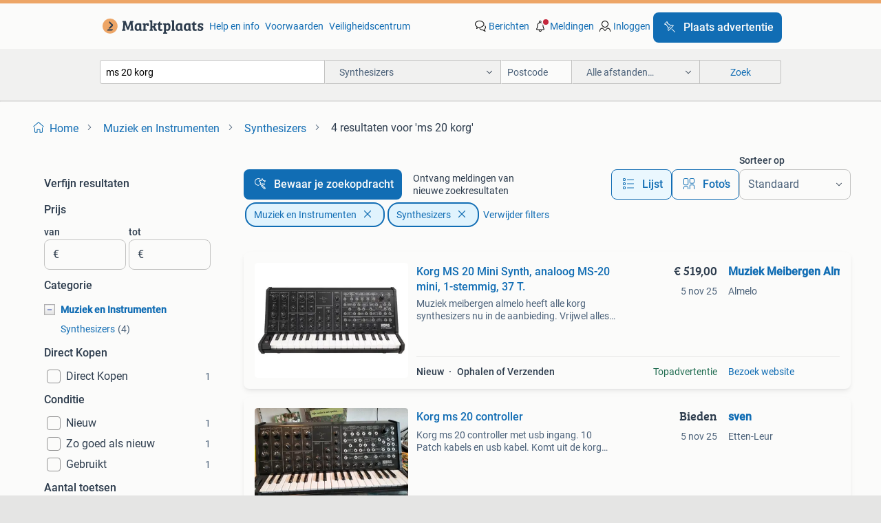

--- FILE ---
content_type: text/html; charset=utf-8
request_url: https://www.marktplaats.nl/l/muziek-en-instrumenten/synthesizers/q/ms+20+korg/
body_size: 39426
content:
<!DOCTYPE html><html lang="nl"><head><meta charSet="utf-8" data-next-head=""/><meta name="viewport" content="width=device-width, initial-scale=1" data-next-head=""/><script async="" src="https://www.hzcdn.io/bff/static/vendor/ecg-js-ga-tracking/index.3e3977d7.js"></script><script async="" src="//www.google-analytics.com/analytics.js"></script><script async="" src="//p.marktplaats.net/identity/mid.js"></script><title data-next-head="">≥ Korg MS-20 Synthesizer Te Koop | Marktplaats</title><meta name="description" content="Ontdek de Korg MS-20 synthesizer, geliefd bij muzikanten. Perfect voor muzikale creaties. Bekijk nu de mogelijkheden zijn geïnspireerd door 1978." data-next-head=""/><meta name="robots" content="index, follow" data-next-head=""/><link rel="canonical" href="https://www.marktplaats.nl/l/muziek-en-instrumenten/synthesizers/q/ms+20+korg/" data-next-head=""/><meta http-equiv="Content-Language" content="nl"/><link rel="shortcut icon" href="https://www.hzcdn.io/bff/static/vendor/hz-web-ui/mp/favicons/favicon.53911c94.ico"/><link rel="apple-touch-icon" sizes="57x57" href="https://www.hzcdn.io/bff/static/vendor/hz-web-ui/mp/favicons/apple-touch-icon-57x57.c048cb4e.png"/><link rel="apple-touch-icon" sizes="114x114" href="https://www.hzcdn.io/bff/static/vendor/hz-web-ui/mp/favicons/apple-touch-icon-114x114.ea366763.png"/><link rel="apple-touch-icon" sizes="72x72" href="https://www.hzcdn.io/bff/static/vendor/hz-web-ui/mp/favicons/apple-touch-icon-72x72.59be38cf.png"/><link rel="apple-touch-icon" sizes="144x144" href="https://www.hzcdn.io/bff/static/vendor/hz-web-ui/mp/favicons/apple-touch-icon-144x144.ffaf6f9c.png"/><link rel="apple-touch-icon" sizes="60x60" href="https://www.hzcdn.io/bff/static/vendor/hz-web-ui/mp/favicons/apple-touch-icon-60x60.162072b8.png"/><link rel="apple-touch-icon" sizes="120x120" href="https://www.hzcdn.io/bff/static/vendor/hz-web-ui/mp/favicons/apple-touch-icon-120x120.2dae936e.png"/><link rel="apple-touch-icon" sizes="76x76" href="https://www.hzcdn.io/bff/static/vendor/hz-web-ui/mp/favicons/apple-touch-icon-76x76.cb92b85b.png"/><link rel="apple-touch-icon" sizes="152x152" href="https://www.hzcdn.io/bff/static/vendor/hz-web-ui/mp/favicons/apple-touch-icon-152x152.5acb4c1d.png"/><link rel="apple-touch-icon" sizes="180x180" href="https://www.hzcdn.io/bff/static/vendor/hz-web-ui/mp/favicons/apple-touch-icon-180x180.675f318c.png"/><link rel="icon" type="image/png" sizes="192x192" href="https://www.hzcdn.io/bff/static/vendor/hz-web-ui/mp/favicons/favicon-192x192.d48b5e19.png"/><link rel="icon" type="image/png" sizes="160x160" href="https://www.hzcdn.io/bff/static/vendor/hz-web-ui/mp/favicons/favicon-160x160.585782bb.png"/><link rel="icon" type="image/png" sizes="96x96" href="https://www.hzcdn.io/bff/static/vendor/hz-web-ui/mp/favicons/favicon-96x96.6f26ecda.png"/><link rel="icon" type="image/png" sizes="16x16" href="https://www.hzcdn.io/bff/static/vendor/hz-web-ui/mp/favicons/favicon-16x16.c740ee66.png"/><link rel="icon" type="image/png" sizes="32x32" href="https://www.hzcdn.io/bff/static/vendor/hz-web-ui/mp/favicons/favicon-32x32.46bc961c.png"/><meta name="theme-color" content="#eda566"/><meta name="msapplication-TileColor" content="#eda566"/><meta name="msapplication-square150x150logo" content="https://www.hzcdn.io/bff/static/vendor/hz-web-ui/mp/favicons/mstile-150x150.fe394456.png"/><meta name="msapplication-square310x310logo" content="https://www.hzcdn.io/bff/static/vendor/hz-web-ui/mp/favicons/mstile-310x310.f868dd30.png"/><meta name="msapplication-square70x70logo" content="https://www.hzcdn.io/bff/static/vendor/hz-web-ui/mp/favicons/mstile-70x70.3110e2eb.png"/><meta name="msapplication-wide310x150logo" content="https://www.hzcdn.io/bff/static/vendor/hz-web-ui/mp/favicons/mstile-310x150.1ed97f84.png"/><meta name="msapplication-config" content="none"/><meta name="google-adsense-account" content="sites-7225412995316507"/><link rel="alternate" href="android-app://nl.marktplaats.android/marktplaats/search/execute?query=ms+20+korg&amp;categoryId=777&amp;utm_source=google&amp;utm_medium=organic"/><link rel="preload" href="https://www.hzcdn.io/bff/static/_next/static/css/6b55382480cabdc2.css" as="style" crossorigin="anonymous"/><link rel="preload" href="https://www.hzcdn.io/bff/static/_next/static/css/0fef43449f52bba6.css" as="style" crossorigin="anonymous"/><script type="application/ld+json" data-next-head="">{"@context":"https:\u002F\u002Fschema.org","@type":"BreadcrumbList","itemListElement":[{"@type":"ListItem","position":1,"name":"Marktplaats","item":"https:\u002F\u002Fwww.marktplaats.nl\u002F"},{"@type":"ListItem","position":2,"name":"Muziek en Instrumenten","item":"https:\u002F\u002Fwww.marktplaats.nl\u002Fl\u002Fmuziek-en-instrumenten\u002F"},{"@type":"ListItem","position":3,"name":"Synthesizers","item":"https:\u002F\u002Fwww.marktplaats.nl\u002Fl\u002Fmuziek-en-instrumenten\u002Fsynthesizers\u002F"},{"@type":"ListItem","position":4,"name":"ms 20 korg","item":"https:\u002F\u002Fwww.marktplaats.nl\u002Fl\u002Fmuziek-en-instrumenten\u002Fsynthesizers\u002Fq\u002Fms+20+korg\u002F"}]}</script><script type="application/ld+json" data-next-head="">{"@context":"https:\u002F\u002Fschema.org","@type":"Product","name":"ms 20 korg","image":"https:\u002F\u002Fimages.marktplaats.com\u002Fapi\u002Fv1\u002Flisting-mp-p\u002Fimages\u002Fb0\u002Fb099da0d-087e-4000-b4ab-d4ae5d6a0b8f?rule=ecg_mp_eps$_82","brand":{"@type":"Thing","name":""},"offers":{"@type":"AggregateOffer","lowPrice":1,"highPrice":950,"priceCurrency":"EUR","availability":"http:\u002F\u002Fschema.org\u002FInStock"}}</script><script type="application/ld+json" data-next-head="">[{"@context":"https:\u002F\u002Fschema.org","@type":"ImageObject","creditText":"Marktplaats","name":"Korg ms 20 controller","description":"Korg ms 20 controller met usb ingang. 10 Patch kabels en usb kabel. Komt uit de korg legacy collection. Let op:het betreft hier ge","contentUrl":"https:\u002F\u002Fimages.marktplaats.com\u002Fapi\u002Fv1\u002Flisting-mp-p\u002Fimages\u002Fb0\u002Fb099da0d-087e-4000-b4ab-d4ae5d6a0b8f?rule=ecg_mp_eps$_85.jpg","creator":{"@type":"Person","name":"sven"},"representativeOfPage":false},{"@context":"https:\u002F\u002Fschema.org","@type":"ImageObject","creditText":"Marktplaats","name":"Korg MS-20 mini White Limited Edition","description":"Titel: korg ms-20 mini white edition – compleet, lichte gebruikssporen en volledig gereinigd. Reden van verkoop: met veel liefde m","contentUrl":"https:\u002F\u002Fimages.marktplaats.com\u002Fapi\u002Fv1\u002Flisting-mp-p\u002Fimages\u002Ff7\u002Ff718829e-8824-43c2-8037-83d9c51eaadf?rule=ecg_mp_eps$_85.jpg","creator":{"@type":"Person","name":"Vincent Hundt"},"representativeOfPage":false},{"@context":"https:\u002F\u002Fschema.org","@type":"ImageObject","creditText":"Marktplaats","name":"Korg MS 20 Mini Synth, analoog MS-20 mini, 1-stemmig, 37 T.","description":"Muziek meibergen almelo heeft alle korg synthesizers nu in de aanbieding. Vrijwel alles in voorraad, nieuw in doos en voor onze be","contentUrl":"https:\u002F\u002Fmp.images.icas.io\u002Fapi\u002Fv1\u002Fa6519ad0\u002Fimages\u002F0d\u002F0d348fde-695d-41dd-922f-367d565d64dd?rule=eps_85.JPG","creator":{"@type":"Person","name":"Muziek Meibergen Almelo"},"representativeOfPage":false},{"@context":"https:\u002F\u002Fschema.org","@type":"ImageObject","creditText":"Marktplaats","name":"Korg MS-20 Mini Analoge Synthesizer","description":"Te koop: korg ms-20 mini, een iconische analoge synthesizer. Deze compacte versie van de legendarische ms-20 biedt dezelfde kracht","contentUrl":"https:\u002F\u002Fimages.marktplaats.com\u002Fapi\u002Fv1\u002Flisting-mp-p\u002Fimages\u002F93\u002F93ff84d4-d483-460f-b277-7a956747af96?rule=ecg_mp_eps$_85.jpg","creator":{"@type":"Person","name":"Quincy"},"representativeOfPage":false},{"@context":"https:\u002F\u002Fschema.org","@type":"ImageObject","creditText":"Marktplaats","name":"Korg Ms 2000","description":"Technisch werkt prima , optisch heft gebruikssporen en paar knopen zijn niet origineel. Zelf ophalen wegens afmetingen.komt met vo","contentUrl":"https:\u002F\u002Fimages.marktplaats.com\u002Fapi\u002Fv1\u002Flisting-mp-p\u002Fimages\u002F1e\u002F1e443357-90d8-45e1-80fd-29e5db5424f7?rule=ecg_mp_eps$_85.jpg","creator":{"@type":"Person","name":"Filip"},"representativeOfPage":false},{"@context":"https:\u002F\u002Fschema.org","@type":"ImageObject","creditText":"Marktplaats","name":"Korg EX-800 met mods","description":"Korg ex-800 midi synth module dit is de desktop versie van de korg poly 800, een van de eerste midi modules ooit. Deze heeft de vo","contentUrl":"https:\u002F\u002Fimages.marktplaats.com\u002Fapi\u002Fv1\u002Flisting-mp-p\u002Fimages\u002F66\u002F663f7f1e-fe11-4588-af31-4069ca0d42bb?rule=ecg_mp_eps$_85.jpg","creator":{"@type":"Person","name":"Chiel Zwinkels"},"representativeOfPage":false},{"@context":"https:\u002F\u002Fschema.org","@type":"ImageObject","creditText":"Marktplaats","name":"KR Mini Korg Rhythm","description":"With korg's compact beat machine, you can quickly find the perfect backing rhythm for your practice sessions and get started r","contentUrl":"https:\u002F\u002Fimages.marktplaats.com\u002Fapi\u002Fv1\u002Flisting-mp-p\u002Fimages\u002F37\u002F37aa54db-b805-42ae-a84b-033bfa88463d?rule=ecg_mp_eps$_85.jpg","creator":{"@type":"Person","name":"Andre_Braga"},"representativeOfPage":false},{"@context":"https:\u002F\u002Fschema.org","@type":"ImageObject","creditText":"Marktplaats","name":"Korg Prologue 8 Synthesizer (nieuwstaat + doos + garantie)","description":"✅ koop, verkoop en ruil met vertrouwen in onze webshop van re-own. ❤️ €5,- korting op je eerste bestelling als je ons volgt v","contentUrl":"https:\u002F\u002Fimages.marktplaats.com\u002Fapi\u002Fv1\u002Flisting-mp-p\u002Fimages\u002Fdb\u002Fdb4cc36e-6694-4521-a9ea-38a4b21a8f64?rule=ecg_mp_eps$_85.jpg","creator":{"@type":"Person","name":"Re-Own."},"representativeOfPage":false},{"@context":"https:\u002F\u002Fschema.org","@type":"ImageObject","creditText":"Marktplaats","name":"Nette Korg m50","description":"Nette korg m50 alleen thuis gebruikt. De kort m50 is een clone van de korg m3 om het betaalbaar te maken voor de gemiddelde muzika","contentUrl":"https:\u002F\u002Fimages.marktplaats.com\u002Fapi\u002Fv1\u002Flisting-mp-p\u002Fimages\u002F02\u002F02efce57-03b5-4738-b530-acc4ba9d01c6?rule=ecg_mp_eps$_85.jpg","creator":{"@type":"Person","name":"glenn"},"representativeOfPage":false},{"@context":"https:\u002F\u002Fschema.org","@type":"ImageObject","creditText":"Marktplaats","name":"Korg Volca Set + Rack & Kabels","description":"Complete set van korg volca synthesizers, inclusief rack en kabels. Bevat de volca kick, volca sampler, volca drum en pluz. Alles ","contentUrl":"https:\u002F\u002Fimages.marktplaats.com\u002Fapi\u002Fv1\u002Flisting-mp-p\u002Fimages\u002F66\u002F664f81ba-e346-4a20-949f-8eeeb07f0190?rule=ecg_mp_eps$_85.jpg","creator":{"@type":"Person","name":"Boris Cugat"},"representativeOfPage":false},{"@context":"https:\u002F\u002Fschema.org","@type":"ImageObject","creditText":"Marktplaats","name":"Korg Prologue 8 + flightcase","description":"Ik verkoop mijn korg prologue 8 omdat ik net een nieuwe moog gekocht heb. De korg prologue 8 is een volwaardige 8-stemmige analoge","contentUrl":"https:\u002F\u002Fimages.marktplaats.com\u002Fapi\u002Fv1\u002Flisting-mp-p\u002Fimages\u002Fef\u002Fef7d3162-7ea8-4920-be99-c0c17c25ffb7?rule=ecg_mp_eps$_85.jpg","creator":{"@type":"Person","name":"Niels Verheest"},"representativeOfPage":false},{"@context":"https:\u002F\u002Fschema.org","@type":"ImageObject","creditText":"Marktplaats","name":"Korg ms2000","description":"Korg ms2000 zeer netjes. Rechts boven kleine brandplek in de lak, verder 100% netjes","contentUrl":"https:\u002F\u002Fimages.marktplaats.com\u002Fapi\u002Fv1\u002Flisting-mp-p\u002Fimages\u002F96\u002F96d741c3-923a-44c6-92e9-b486d9971464?rule=ecg_mp_eps$_85.jpg","creator":{"@type":"Person","name":"."},"representativeOfPage":false},{"@context":"https:\u002F\u002Fschema.org","@type":"ImageObject","creditText":"Marktplaats","name":"Korg Nu:Tekt NTS-1","description":"Korg nts1 komt met doosje, manual en usb (voeding) kabel.","contentUrl":"https:\u002F\u002Fimages.marktplaats.com\u002Fapi\u002Fv1\u002Flisting-mp-p\u002Fimages\u002Fe9\u002Fe983762c-28e6-493c-9a36-eb462532ef1b?rule=ecg_mp_eps$_85.jpg","creator":{"@type":"Person","name":"spitze"},"representativeOfPage":false}]</script><script type="application/ld+json" data-next-head="">{"@context":"https:\u002F\u002Fschema.org","@type":"WebPage","speakable":{"@type":"SpeakableSpecification","cssSelector":[".speakable-content-hidden .title",".speakable-content-hidden .description"]},"name":"≥ Korg MS-20 Synthesizer Te Koop | Marktplaats","description":"Via Marktplaats: Ontdek de Korg MS-20 synthesizer, geliefd bij muzikanten. Perfect voor muzikale creaties. Bekijk nu de mogelijkheden zijn geïnspireerd door 1978."}</script><link rel="stylesheet" href="https://www.hzcdn.io/bff/static/vendor/hz-design-tokens/mp/tokens/CssVars.7d23a0ff.css"/><link rel="stylesheet" href="https://www.hzcdn.io/bff/static/vendor/hz-web-ui/mp/assets/Assets.0ed3ca39.css"/><link rel="stylesheet" href="https://www.hzcdn.io/bff/static/vendor/hz-web-ui/mp/Fonts.af97ee0f.css"/><link rel="stylesheet" href="https://www.hzcdn.io/bff/static/vendor/hz-web-ui/mp/icons/Icons.94033c96.css"/><link rel="stylesheet" href="https://www.hzcdn.io/bff/static/vendor/hz-web-ui/mp/Index.f9d118a8.css"/><link rel="stylesheet" href="https://www.hzcdn.io/bff/static/vendor/hz-web-ui/mp/apps/Header/Index.ff155884.css"/><link rel="stylesheet" href="https://www.hzcdn.io/bff/static/vendor/hz-web-ui/mp/apps/LoginNudge/Index.fbe6fbe3.css"/><script type="text/javascript">    (function (w, d, s, l, i) {
        w[l] = w[l] || [];
        w[l].push({'gtm.start': new Date().getTime(), event: 'gtm.js'});
        var f = d.getElementsByTagName(s)[0], j = d.createElement(s), dl = l != 'dataLayer' ? '&l=' + l : '';
        j.async = true;
        j.src = 'https://tagmanager.marktplaats.nl/gtm.js?id=' + i + dl;
        f.parentNode.insertBefore(j, f);
    })(window, document, 'script', 'dataLayer', 'GTM-TFG7LW');
</script><script type="text/javascript">
    const dataLayer = window.dataLayer || [];
    dataLayer.push({"s":{"pn":-1,"ps":-1,"tr":-1,"srt":{},"prc":{"mn":-1,"mx":-1}},"l":{"d":0,"pcid":""},"m":{},"p":{"t":"ResultsSearch","vt":"LR","v":7},"c":{"c":{"id":777,"n":"Synthesizers"},"l1":{"id":728,"n":"Muziek en Instrumenten"},"l2":{"id":777,"n":"Synthesizers"},"sfc":{"id":728,"n":"muziek-en-instrumenten"}},"u":{"li":false,"tg":{"stg":"hzbit1544_b|bnl31758_b|bnl16400_b|bnl13923_b|mp2199_b|hzbit1440_b|aur7918_b|configurablelandingpage_b|bnl30290_b|pie-2608-reblaze-challenge-tag_a|aur7826_b|bnl34031_b|hzbit1543_b|bnl34342_b|bnl4892_b|hzbit1405_b|bnl23670_b|bnl23670v3_b|aur3186_b|bnl30289_b|bnl31759_b"}},"d":{"ua":"Mozilla/5.0 (Macintosh; Intel Mac OS X 10_15_7) AppleWebKit/537.36 (KHTML, like Gecko) Chrome/131.0.0.0 Safari/537.36; ClaudeBot/1.0; +claudebot@anthropic.com)"},"a":{},"o":{}}, {"consentToAllPurposes":false}, {"consentToAllPurposes":false})</script><script type="text/javascript">window.ecGaEventsOnLoad = [];
    window.ecGa = window.ecGa || function() { (ecGa.q = ecGa.q || []).push(arguments) };
    window.ecGaInitialId = 'UA-4684363-31'</script><script type="text/javascript">window.customGlobalConfig = {"pageViewMetricConfig":{"vurl":"SearchResultsPage","isPageViewCustomMetricEnabled":true,"gptBatchMetricsEndpointUrl":"/metrics/displays"},"adsenseMetricConfig":{"vurl":"SearchResultsPage","enableAdsenseMetrics":true,"gptBatchMetricsEndpointUrl":"/metrics/displays"}}</script><script type="text/javascript">
    const STORAGE_SCROLL_KEY = 'lrp_scroll_store';
    const TYPE_BACK_FORWARD = 2;

    window.addEventListener('pageshow', (event) => {
      const isNavigatedBack =
        window?.performance?.getEntriesByType('navigation')?.[0]?.type === 'back_forward' ||
        window?.performance?.navigation?.type === TYPE_BACK_FORWARD;
      const isScrolledToTop = window.scrollY === 0;
      const isScrolledBelowSmartBanner = window.scrollY === 1;
      const scrollRestorationEvent = {
        eventAction: 'exposedScrollRestoration',
      };
      const storageItem = sessionStorage.getItem(STORAGE_SCROLL_KEY);
      let parsedStorageItem = {};
      if (storageItem) {
        try {
          parsedStorageItem = JSON.parse(storageItem);
        } catch (e) {
          sessionStorage.removeItem(STORAGE_SCROLL_KEY);
        }
      }
      const { href, pos, height } = parsedStorageItem;
      const samePage = href === window.location.href;
      const acceptableDiff = window.innerHeight / 2;
      const diffScrollPositions = Math.abs(pos - window.scrollY);

      if (isNavigatedBack && samePage && pos > 10 && (isScrolledToTop || isScrolledBelowSmartBanner || diffScrollPositions > acceptableDiff)) {
        if (history.scrollRestoration) {
          history.scrollRestoration = 'manual';
        }
        setTimeout(() => {
          const layoutElements = document.querySelectorAll('.hz-Page-body, .hz-Page-container--fullHeight');
          layoutElements.forEach((el) => {
            el.style.minHeight = height + 'px';
          });
          window.scrollTo(0, pos);
        }, 0);
      }
    });
  </script><link rel="stylesheet" href="https://www.hzcdn.io/bff/static/_next/static/css/6b55382480cabdc2.css" crossorigin="anonymous" data-n-g=""/><link rel="stylesheet" href="https://www.hzcdn.io/bff/static/_next/static/css/0fef43449f52bba6.css" crossorigin="anonymous" data-n-p=""/><noscript data-n-css=""></noscript><script defer="" crossorigin="anonymous" noModule="" src="https://www.hzcdn.io/bff/static/_next/static/chunks/polyfills-42372ed130431b0a.js"></script><script src="https://www.hzcdn.io/bff/static/_next/static/chunks/webpack-ae83c548d5bbe263.js" defer="" crossorigin="anonymous"></script><script src="https://www.hzcdn.io/bff/static/_next/static/chunks/framework-117214d4b4dec970.js" defer="" crossorigin="anonymous"></script><script src="https://www.hzcdn.io/bff/static/_next/static/chunks/main-6c2b5bfdfee7465e.js" defer="" crossorigin="anonymous"></script><script src="https://www.hzcdn.io/bff/static/_next/static/chunks/pages/_app-1f2ec268c6858915.js" defer="" crossorigin="anonymous"></script><script src="https://www.hzcdn.io/bff/static/_next/static/chunks/614-4963f56e65520160.js" defer="" crossorigin="anonymous"></script><script src="https://www.hzcdn.io/bff/static/_next/static/chunks/199-dc7b1276f4508265.js" defer="" crossorigin="anonymous"></script><script src="https://www.hzcdn.io/bff/static/_next/static/chunks/762-706ee0c75825ff92.js" defer="" crossorigin="anonymous"></script><script src="https://www.hzcdn.io/bff/static/_next/static/chunks/580-76b771612943cf02.js" defer="" crossorigin="anonymous"></script><script src="https://www.hzcdn.io/bff/static/_next/static/chunks/191-ca6f830a3869e778.js" defer="" crossorigin="anonymous"></script><script src="https://www.hzcdn.io/bff/static/_next/static/chunks/702-99165108e10df1f6.js" defer="" crossorigin="anonymous"></script><script src="https://www.hzcdn.io/bff/static/_next/static/chunks/193-8480737841edc87f.js" defer="" crossorigin="anonymous"></script><script src="https://www.hzcdn.io/bff/static/_next/static/chunks/pages/lrp.mp.nlnl-14e70f465ad9c235.js" defer="" crossorigin="anonymous"></script><script src="https://www.hzcdn.io/bff/static/_next/static/tUQ6p6arjmwSu9KzM5LSJ/_buildManifest.js" defer="" crossorigin="anonymous"></script><script src="https://www.hzcdn.io/bff/static/_next/static/tUQ6p6arjmwSu9KzM5LSJ/_ssgManifest.js" defer="" crossorigin="anonymous"></script></head><body><div class="hz-Page-body hz-Page-body--lrp hz-Page"><link rel="preload" as="image" href="//www.hzcdn.io/bff/static/vendor/hz-web-ui/mp/assets/tenant--nlnl.fdb6d8c5.svg"/><link rel="preload" as="image" href="//www.hzcdn.io/bff/static/vendor/hz-web-ui/mp/assets/tenant-coin--nlnl.e0064ede.svg"/><link rel="preload" as="image" href="/bff/static/_next/assets/collapsible-menu-open-icon.08973cd1.png"/><link rel="preload" as="image" href="https://mp.images.icas.io/api/v1/a6519ad0/images/0d/0d348fde-695d-41dd-922f-367d565d64dd?rule=eps_82" fetchPriority="high"/><script async="" src="https://consent.marktplaats.nl/unified/wrapperMessagingWithoutDetection.js"></script><div id="__next"><script>function _typeof(t){return(_typeof="function"==typeof Symbol&&"symbol"==typeof Symbol.iterator?function(t){return typeof t}:function(t){return t&&"function"==typeof Symbol&&t.constructor===Symbol&&t!==Symbol.prototype?"symbol":typeof t})(t)}!function(){for(var t,e,o=[],n=window,r=n;r;){try{if(r.frames.__tcfapiLocator){t=r;break}}catch(t){}if(r===n.top)break;r=n.parent}t||(function t(){var e=n.document,o=!!n.frames.__tcfapiLocator;if(!o)if(e.body){var r=e.createElement("iframe");r.style.cssText="display:none",r.name="__tcfapiLocator",e.body.appendChild(r)}else setTimeout(t,5);return!o}(),n.__tcfapi=function(){for(var t=arguments.length,n=new Array(t),r=0;r<t;r++)n[r]=arguments[r];if(!n.length)return o;"setGdprApplies"===n[0]?n.length>3&&2===parseInt(n[1],10)&&"boolean"==typeof n[3]&&(e=n[3],"function"==typeof n[2]&&n[2]("set",!0)):"ping"===n[0]?"function"==typeof n[2]&&n[2]({gdprApplies:e,cmpLoaded:!1,cmpStatus:"stub"}):o.push(n)},n.addEventListener("message",(function(t){var e="string"==typeof t.data,o={};if(e)try{o=JSON.parse(t.data)}catch(t){}else o=t.data;var n="object"===_typeof(o)?o.__tcfapiCall:null;n&&window.__tcfapi(n.command,n.version,(function(o,r){var a={__tcfapiReturn:{returnValue:o,success:r,callId:n.callId}};t&&t.source&&t.source.postMessage&&t.source.postMessage(e?JSON.stringify(a):a,"*")}),n.parameter)}),!1))}();</script><script>
  window._sp_ss_config = {
    accountId: 1825,
    baseEndpoint: 'https://consent.marktplaats.nl',
    privacyManagerModalId: 1177336,
  };
</script><script src="https://www.hzcdn.io/bff/static/vendor/sourcepoint-lib/index.620fc35c.js"></script><header class=" u-stickyHeader" style="height:100%"><div class="hz-Header"><div class="hz-Header-ribbonTop"></div><div class="hz-Header-navBar hz-Header-bigger-touchAreas"><div class="hz-Header-maxWidth"><a class="hz-Link hz-Link--standalone hz-Header-logo" data-role="homepage" aria-label="Homepage" tabindex="0" href="/" role="link"><img src="//www.hzcdn.io/bff/static/vendor/hz-web-ui/mp/assets/tenant--nlnl.fdb6d8c5.svg" class="hz-Header-logo-desktop" alt="Marktplaats Start"/><img src="//www.hzcdn.io/bff/static/vendor/hz-web-ui/mp/assets/tenant-coin--nlnl.e0064ede.svg" class="hz-Header-logo-mobile" alt="Marktplaats Start"/></a><a class="hz-Button hz-Button--primary hz-Header-skipToMain" href="#main-container" data-role="skip-to-main">Ga naar advertenties</a><ul class="hz-Header-links"><li><a class="hz-Link hz-Link--isolated" tabindex="0" href="https://help.marktplaats.nl/s/" role="link">Help en info</a></li><li><a class="hz-Link hz-Link--isolated" tabindex="0" href="https://www.marktplaats.nl/i/help/over-marktplaats/voorwaarden-en-privacybeleid/algemene-gebruiksvoorwaarden.dot.html" role="link">Voorwaarden</a></li><li><a class="hz-Link hz-Link--isolated" tabindex="0" href="https://www.marktplaats.nl/m/veiligheidscentrum/" role="link">Veiligheidscentrum</a></li></ul><ul class="hz-Header-menu" data-role="nav-dropdown-menu"><li class="hz-hide-custom--messages"><a class="hz-Link hz-Link--isolated" data-sem="messagingDisplayAction" data-role="messaging" title="Berichten" tabindex="0" href="/messages" role="link"><div class="hz-Button-badge"><i class="hz-Icon hz-Icon--backgroundDefaultInverse hz-SvgIcon hz-SvgIconMessages" aria-hidden="true" data-sem="Icon"></i><span class="hz-hide-lte-md">Berichten</span></div></a></li><li><a class="hz-Link hz-Link--isolated" data-role="notifications" title="Meldingen" tabindex="0" href="/notifications" role="button"><div class="hz-Button-badge"><i class="hz-Icon hz-Icon--backgroundDefaultInverse hz-SvgIcon hz-SvgIconNotification" aria-hidden="true" data-sem="Icon"></i><i class="hz-Header-badge hz-Header-badge--signalAction"></i><span class="hz-hide-lte-md">Meldingen</span></div></a></li><li class="hz-hide-gte-lg"><button class="hz-Link hz-Link--isolated" data-role="hamburgerOpen" tabindex="0" type="button" role="link"><i class="hz-Icon hz-Icon--backgroundDefaultInverse hz-SvgIcon hz-SvgIconProfile" aria-hidden="true" data-sem="Icon"></i></button></li><li class="hz-hide-lte-md"><a class="hz-Link hz-Link--isolated" data-role="login" tabindex="0" href="/identity/v2/login?target=" role="link"><i class="hz-Icon hz-Icon--backgroundDefaultInverse hz-SvgIcon hz-SvgIconProfile" aria-hidden="true" data-sem="Icon"></i><span>Inloggen</span></a></li><li><a class="hz-Button hz-Button--primary hz-Button--callToAction" href="https://link.marktplaats.nl/link/placead/start" data-role="placeAd" tabindex="0" aria-label="Plaats advertentie"><span class="hz-Button-Icon hz-Button-Icon--start"><i class="hz-Icon hz-SvgIcon hz-SvgIconPinCallToActionForeground" aria-hidden="true" data-sem="Icon"></i></span><span class="hz-hide-lte-md">Plaats advertentie</span></a></li></ul></div></div><div class="hz-Header-searchBar"><div class="hz-Header-maxWidth "><form class="hz-SearchForm" data-role="searchForm" method="get"><div class="hz-SearchFieldset-standard"><div class="hz-SearchForm-query" data-role="searchForm-query"><div class="hz-Nav-dropdown hz-Nav-dropdown--full-width hz-Nav-dropdown--closed"><input class="hz-Nav-dropdown-toggle hz-Header-Autocomplete-input" spellCheck="false" data-role="searchForm-autocomplete" aria-label="Dropdown zoekbalk" autoComplete="off" tabindex="0" role="combobox" aria-expanded="false" aria-owns="dropdown-list" aria-describedby="autocomplete-instructions" name="query" value="ms 20 korg"/><div id="autocomplete-instructions" style="display:none">Typ om suggesties te zien. Gebruik de pijltjestoetsen om door de suggesties te navigeren en druk op Enter om een optie te selecteren.</div><div aria-live="polite" style="position:absolute;height:0;width:0;overflow:hidden"></div></div></div></div><div class="hz-SearchFieldset-advanced"><div class="hz-SearchForm-category"><div class="hz-CustomDropdown" data-role="searchForm-category-menu"><div class="hz-Custom-dropdown-container  is-dirty"><div class="hz-Input hz-dropdown-trigger" id="categoryId" role="button" aria-haspopup="listbox" aria-label="Synthesizers selected, Kies categorie:, collapsed" aria-required="false" tabindex="0" data-testid="dropdown-trigger" data-value="777"><span class="hz-dropdown-value">Synthesizers</span><i class="hz-Icon hz-SvgIcon hz-SvgIconArrowDown" aria-hidden="true" data-sem="Icon"></i></div></div></div><input type="hidden" name="categoryId" value="777"/></div><div id="formPostcode" class="hz-SearchForm-postcode"><div class="hz-TextField"><div class="hz-TextField-formControl"><input class="hz-TextField-input" autoComplete="off" placeholder="Postcode" aria-label="Postcode" id="TextField-" type="text" aria-describedby="TextField--Footer-helper-text" aria-invalid="false" name="postcode" value=""/></div><div class="hz-TextField-footer"><div></div><div id="live-announcement" role="alert" aria-live="polite" aria-atomic="true" style="position:absolute;height:0;width:0;overflow:hidden;display:none"></div></div></div></div><div class="hz-SearchForm-distance"><div class="hz-CustomDropdown" data-role="searchForm-distance-menu"><div class="hz-Custom-dropdown-container  is-dirty"><div class="hz-Input hz-dropdown-trigger" id="distance" role="button" aria-haspopup="listbox" aria-label="Alle afstanden… selected, Kies afstand:, collapsed" aria-required="false" tabindex="0" data-testid="dropdown-trigger" data-value="0"><span class="hz-dropdown-value">Alle afstanden…</span><i class="hz-Icon hz-SvgIcon hz-SvgIconArrowDown" aria-hidden="true" data-sem="Icon"></i></div></div></div><input type="hidden" name="distance" value="0"/></div></div><button class="hz-Button hz-Button--secondary hz-SearchForm-search" type="submit" data-role="searchForm-button" tabindex="0"><i class="hz-Icon hz-hide-gte-md hz-SvgIcon hz-SvgIconSearch" aria-hidden="true" data-sem="Icon"></i><span class="hz-show-md">Zoek</span></button><div class="hz-SearchForm-options"></div></form></div></div><div class="hz-Header-ribbonBottom"></div></div></header><!--$--><!--/$--><main class="hz-Page-container hz-Page-container--"><div class="hz-Page-content" id="content"><div class="speakable-content-hidden" hidden=""><p class="title">≥ Korg MS-20 Synthesizer Te Koop | Marktplaats</p><p class="description">Ontdek de Korg MS-20 synthesizer, geliefd bij muzikanten. Perfect voor muzikale creaties. Bekijk nu de mogelijkheden zijn geïnspireerd door 1978.</p></div><div class="hz-Banner hz-Banner--fluid"><div id="banner-top-dt" class="loading mobileOnly "></div></div><div class="hz-Page-element hz-Page-element hz-Page-element--full-width hz-Page-element--breadCrumbAndSaveSearch"><nav class="hz-Breadcrumbs" aria-label="Kruimelpad"><ol class="hz-BreadcrumbsList"><li class="hz-Breadcrumb" data-testid="breadcrumb-link"><a class="hz-Link hz-Link--isolated" href="/" role="link"><i class="hz-Icon hz-Icon--textLinkDefault left-icon hz-SvgIcon hz-SvgIconHome" aria-hidden="true" data-sem="Icon"></i><span class="hz-BreadcrumbLabel">Home</span><i class="hz-Icon hz-Icon--textSecondary right-icon hz-SvgIcon hz-SvgIconArrowRight" aria-hidden="true" data-sem="Icon"></i></a></li><li class="hz-Breadcrumb" data-testid="breadcrumb-link"><a class="hz-Link hz-Link--isolated" href="/l/muziek-en-instrumenten/" role="link"><span class="hz-BreadcrumbLabel">Muziek en Instrumenten</span><i class="hz-Icon hz-Icon--textSecondary right-icon hz-SvgIcon hz-SvgIconArrowRight" aria-hidden="true" data-sem="Icon"></i></a></li><li class="hz-Breadcrumb" data-testid="breadcrumb-link"><a class="hz-Link hz-Link--isolated" href="/l/muziek-en-instrumenten/synthesizers/" role="link"><span class="hz-BreadcrumbLabel">Synthesizers</span><i class="hz-Icon hz-Icon--textSecondary right-icon hz-SvgIcon hz-SvgIconArrowRight" aria-hidden="true" data-sem="Icon"></i></a></li><li class="hz-Breadcrumb" aria-current="page" data-testid="breadcrumb-last-item"><span class="hz-CurrentPage" role="text" aria-label="[object Object], current page."><span>4 resultaten</span> <span>voor 'ms 20 korg'</span></span></li></ol></nav></div><div class="hz-Page-element hz-Page-element--aside"><div class="hz-Filters"><div class="hz-RowHeader"><span class="hz-HeaderTitle"><span class="hz-Text hz-Text--bodyLargeStrong u-colorTextPrimary">Verfijn resultaten</span></span></div><div class="hz-Filter"><div class="hz-RowHeader range-PriceCents"><span class="hz-HeaderTitle"><span class="hz-Text hz-Text--bodyLargeStrong u-colorTextPrimary">Prijs</span></span></div><div role="group" aria-labelledby="range-PriceCents" class="hz-Filter-fields"><div class="hz-TextField hz-TextField--prefixed"><label class="hz-Text hz-Text--bodyRegularStrong u-colorTextPrimary input-label" for="PrefixedTextField-van">van</label><div class="hz-TextField-formControl"><span class="hz-TextField-prefix">€</span><input class="hz-TextField-input" id="PrefixedTextField-van" type="text" aria-describedby="PrefixedTextField-van-Footer-helper-text" aria-invalid="false" name="from" value=""/></div><div class="hz-TextField-footer"><div></div><div id="live-announcement" role="alert" aria-live="polite" aria-atomic="true" style="position:absolute;height:0;width:0;overflow:hidden;display:none"></div></div></div><div class="hz-TextField hz-TextField--prefixed"><label class="hz-Text hz-Text--bodyRegularStrong u-colorTextPrimary input-label" for="PrefixedTextField-tot">tot</label><div class="hz-TextField-formControl"><span class="hz-TextField-prefix">€</span><input class="hz-TextField-input" id="PrefixedTextField-tot" type="text" aria-describedby="PrefixedTextField-tot-Footer-helper-text" aria-invalid="false" name="to" value=""/></div><div class="hz-TextField-footer"><div></div><div id="live-announcement" role="alert" aria-live="polite" aria-atomic="true" style="position:absolute;height:0;width:0;overflow:hidden;display:none"></div></div></div></div></div><div class="hz-Filter"><div class="hz-RowHeader"><span class="hz-HeaderTitle"><span class="hz-Text hz-Text--bodyLargeStrong u-colorTextPrimary">Categorie</span></span></div><ul class="hz-Tree-list"><div id="728" class="hz-Tree-list-item"><li class="hz-Level-one hz-Level-one--open  "><button aria-expanded="true" aria-label="Muziek en Instrumenten" class="hz-State-button"><img src="/bff/static/_next/assets/collapsible-menu-open-icon.08973cd1.png" alt="expand" class="hz-State-icon"/></button><a class="hz-Link hz-Link--isolated category-name" tabindex="0" role="link">Muziek en Instrumenten</a></li><li class="hz-Level-two "><a class="hz-Link hz-Link--isolated category-name" tabindex="0" role="link">Synthesizers<span class="hz-Filter-counter">(<!-- -->4<!-- -->)</span></a></li></div></ul></div><div class="hz-Filter"><div class="hz-Filter-headingSection"><div class="hz-RowHeader"><span class="hz-HeaderTitle"><span class="hz-Text hz-Text--bodyLargeStrong u-colorTextPrimary">Direct Kopen</span></span></div></div><div class="hz-Filter-attribute"><label for="buyitnow-Direct Kopen"><a class="hz-Link hz-Link--isolated hz-Filter-attribute-text" tabindex="-1" role="link"><label class="hz-SelectionInput hz-SelectionInput--Checkbox" for="buyitnow-Direct Kopen"><div class="hz-SelectionInput-InputContainer"><input class="hz-SelectionInput-Input" type="Checkbox" id="buyitnow-Direct Kopen" name="buyitnow-Direct Kopen" value="Direct Kopen"/></div><div class="hz-SelectionInput-Container"><div class="hz-SelectionInput-Body"><div class="hz-SelectionInput-Label"><span class="hz-SelectionInput-LabelText"><span class="hz-Text hz-Text--bodyLarge u-colorTextPrimary">Direct Kopen</span></span><span class="hz-SelectionInput-Counter"><span class="hz-Text hz-Text--bodyRegular u-colorTextSecondary">1</span></span></div></div></div></label></a></label></div></div><div class="hz-Filter"><div class="hz-Filter-headingSection"><div class="hz-RowHeader"><span class="hz-HeaderTitle"><span class="hz-Text hz-Text--bodyLargeStrong u-colorTextPrimary">Conditie</span></span></div></div><div class="hz-Filter-attribute"><label for="condition-Nieuw"><a class="hz-Link hz-Link--isolated hz-Filter-attribute-text" tabindex="-1" role="link"><label class="hz-SelectionInput hz-SelectionInput--Checkbox" for="condition-Nieuw"><div class="hz-SelectionInput-InputContainer"><input class="hz-SelectionInput-Input" type="Checkbox" id="condition-Nieuw" name="condition-Nieuw" value="Nieuw"/></div><div class="hz-SelectionInput-Container"><div class="hz-SelectionInput-Body"><div class="hz-SelectionInput-Label"><span class="hz-SelectionInput-LabelText"><span class="hz-Text hz-Text--bodyLarge u-colorTextPrimary">Nieuw</span></span><span class="hz-SelectionInput-Counter"><span class="hz-Text hz-Text--bodyRegular u-colorTextSecondary">1</span></span></div></div></div></label></a></label></div><div class="hz-Filter-attribute"><label for="condition-Zo goed als nieuw"><a class="hz-Link hz-Link--isolated hz-Filter-attribute-text" tabindex="-1" role="link"><label class="hz-SelectionInput hz-SelectionInput--Checkbox" for="condition-Zo goed als nieuw"><div class="hz-SelectionInput-InputContainer"><input class="hz-SelectionInput-Input" type="Checkbox" id="condition-Zo goed als nieuw" name="condition-Zo goed als nieuw" value="Zo goed als nieuw"/></div><div class="hz-SelectionInput-Container"><div class="hz-SelectionInput-Body"><div class="hz-SelectionInput-Label"><span class="hz-SelectionInput-LabelText"><span class="hz-Text hz-Text--bodyLarge u-colorTextPrimary">Zo goed als nieuw</span></span><span class="hz-SelectionInput-Counter"><span class="hz-Text hz-Text--bodyRegular u-colorTextSecondary">1</span></span></div></div></div></label></a></label></div><div class="hz-Filter-attribute"><label for="condition-Gebruikt"><a class="hz-Link hz-Link--isolated hz-Filter-attribute-text" tabindex="-1" role="link"><label class="hz-SelectionInput hz-SelectionInput--Checkbox" for="condition-Gebruikt"><div class="hz-SelectionInput-InputContainer"><input class="hz-SelectionInput-Input" type="Checkbox" id="condition-Gebruikt" name="condition-Gebruikt" value="Gebruikt"/></div><div class="hz-SelectionInput-Container"><div class="hz-SelectionInput-Body"><div class="hz-SelectionInput-Label"><span class="hz-SelectionInput-LabelText"><span class="hz-Text hz-Text--bodyLarge u-colorTextPrimary">Gebruikt</span></span><span class="hz-SelectionInput-Counter"><span class="hz-Text hz-Text--bodyRegular u-colorTextSecondary">1</span></span></div></div></div></label></a></label></div></div><div class="hz-Filter"><div class="hz-Filter-headingSection"><div class="hz-RowHeader"><span class="hz-HeaderTitle"><span class="hz-Text hz-Text--bodyLargeStrong u-colorTextPrimary">Aantal toetsen</span></span></div></div><div class="hz-Filter-attribute hz-Filter-attribute--no-results"><label for="numberOfKeys-88 toetsen"><label class="hz-SelectionInput hz-SelectionInput--Checkbox" for="numberOfKeys-88 toetsen"><div class="hz-SelectionInput-InputContainer"><input class="hz-SelectionInput-Input" type="Checkbox" id="numberOfKeys-88 toetsen" disabled="" name="numberOfKeys-88 toetsen" value="88 toetsen"/></div><div class="hz-SelectionInput-Container"><div class="hz-SelectionInput-Body"><div class="hz-SelectionInput-Label"><span class="hz-SelectionInput-LabelText"><span class="hz-Text hz-Text--bodyLarge u-colorTextPrimary">88 toetsen</span></span><span class="hz-SelectionInput-Counter"><span class="hz-Text hz-Text--bodyRegular u-colorTextSecondary">0</span></span></div></div></div></label></label></div><div class="hz-Filter-attribute hz-Filter-attribute--no-results"><label for="numberOfKeys-76 toetsen"><label class="hz-SelectionInput hz-SelectionInput--Checkbox" for="numberOfKeys-76 toetsen"><div class="hz-SelectionInput-InputContainer"><input class="hz-SelectionInput-Input" type="Checkbox" id="numberOfKeys-76 toetsen" disabled="" name="numberOfKeys-76 toetsen" value="76 toetsen"/></div><div class="hz-SelectionInput-Container"><div class="hz-SelectionInput-Body"><div class="hz-SelectionInput-Label"><span class="hz-SelectionInput-LabelText"><span class="hz-Text hz-Text--bodyLarge u-colorTextPrimary">76 toetsen</span></span><span class="hz-SelectionInput-Counter"><span class="hz-Text hz-Text--bodyRegular u-colorTextSecondary">0</span></span></div></div></div></label></label></div><div class="hz-Filter-attribute hz-Filter-attribute--no-results"><label for="numberOfKeys-61 toetsen"><label class="hz-SelectionInput hz-SelectionInput--Checkbox" for="numberOfKeys-61 toetsen"><div class="hz-SelectionInput-InputContainer"><input class="hz-SelectionInput-Input" type="Checkbox" id="numberOfKeys-61 toetsen" disabled="" name="numberOfKeys-61 toetsen" value="61 toetsen"/></div><div class="hz-SelectionInput-Container"><div class="hz-SelectionInput-Body"><div class="hz-SelectionInput-Label"><span class="hz-SelectionInput-LabelText"><span class="hz-Text hz-Text--bodyLarge u-colorTextPrimary">61 toetsen</span></span><span class="hz-SelectionInput-Counter"><span class="hz-Text hz-Text--bodyRegular u-colorTextSecondary">0</span></span></div></div></div></label></label></div><div class="hz-Filter-attribute hz-Filter-attribute--no-results"><label for="numberOfKeys-49 toetsen"><label class="hz-SelectionInput hz-SelectionInput--Checkbox" for="numberOfKeys-49 toetsen"><div class="hz-SelectionInput-InputContainer"><input class="hz-SelectionInput-Input" type="Checkbox" id="numberOfKeys-49 toetsen" disabled="" name="numberOfKeys-49 toetsen" value="49 toetsen"/></div><div class="hz-SelectionInput-Container"><div class="hz-SelectionInput-Body"><div class="hz-SelectionInput-Label"><span class="hz-SelectionInput-LabelText"><span class="hz-Text hz-Text--bodyLarge u-colorTextPrimary">49 toetsen</span></span><span class="hz-SelectionInput-Counter"><span class="hz-Text hz-Text--bodyRegular u-colorTextSecondary">0</span></span></div></div></div></label></label></div><div class="hz-Filter-attribute"><label for="numberOfKeys-Overige aantallen"><a class="hz-Link hz-Link--isolated hz-Filter-attribute-text" tabindex="-1" role="link"><label class="hz-SelectionInput hz-SelectionInput--Checkbox" for="numberOfKeys-Overige aantallen"><div class="hz-SelectionInput-InputContainer"><input class="hz-SelectionInput-Input" type="Checkbox" id="numberOfKeys-Overige aantallen" name="numberOfKeys-Overige aantallen" value="Overige aantallen"/></div><div class="hz-SelectionInput-Container"><div class="hz-SelectionInput-Body"><div class="hz-SelectionInput-Label"><span class="hz-SelectionInput-LabelText"><span class="hz-Text hz-Text--bodyLarge u-colorTextPrimary">Overige aantallen</span></span><span class="hz-SelectionInput-Counter"><span class="hz-Text hz-Text--bodyRegular u-colorTextSecondary">4</span></span></div></div></div></label></a></label></div></div><div class="hz-Filter"><div class="hz-Filter-headingSection"><div class="hz-RowHeader"><span class="hz-HeaderTitle"><span class="hz-Text hz-Text--bodyLargeStrong u-colorTextPrimary">Merk</span></span></div></div><div class="hz-Filter-attribute hz-Filter-attribute--no-results"><label for="brand-Kawai"><label class="hz-SelectionInput hz-SelectionInput--Checkbox" for="brand-Kawai"><div class="hz-SelectionInput-InputContainer"><input class="hz-SelectionInput-Input" type="Checkbox" id="brand-Kawai" disabled="" name="brand-Kawai" value="Kawai"/></div><div class="hz-SelectionInput-Container"><div class="hz-SelectionInput-Body"><div class="hz-SelectionInput-Label"><span class="hz-SelectionInput-LabelText"><span class="hz-Text hz-Text--bodyLarge u-colorTextPrimary">Kawai</span></span><span class="hz-SelectionInput-Counter"><span class="hz-Text hz-Text--bodyRegular u-colorTextSecondary">0</span></span></div></div></div></label></label></div><div class="hz-Filter-attribute"><label for="brand-Korg"><a class="hz-Link hz-Link--isolated hz-Filter-attribute-text" tabindex="-1" role="link"><label class="hz-SelectionInput hz-SelectionInput--Checkbox" for="brand-Korg"><div class="hz-SelectionInput-InputContainer"><input class="hz-SelectionInput-Input" type="Checkbox" id="brand-Korg" name="brand-Korg" value="Korg"/></div><div class="hz-SelectionInput-Container"><div class="hz-SelectionInput-Body"><div class="hz-SelectionInput-Label"><span class="hz-SelectionInput-LabelText"><span class="hz-Text hz-Text--bodyLarge u-colorTextPrimary">Korg</span></span><span class="hz-SelectionInput-Counter"><span class="hz-Text hz-Text--bodyRegular u-colorTextSecondary">4</span></span></div></div></div></label></a></label></div><div class="hz-Filter-attribute hz-Filter-attribute--no-results"><label for="brand-Motif"><label class="hz-SelectionInput hz-SelectionInput--Checkbox" for="brand-Motif"><div class="hz-SelectionInput-InputContainer"><input class="hz-SelectionInput-Input" type="Checkbox" id="brand-Motif" disabled="" name="brand-Motif" value="Motif"/></div><div class="hz-SelectionInput-Container"><div class="hz-SelectionInput-Body"><div class="hz-SelectionInput-Label"><span class="hz-SelectionInput-LabelText"><span class="hz-Text hz-Text--bodyLarge u-colorTextPrimary">Motif</span></span><span class="hz-SelectionInput-Counter"><span class="hz-Text hz-Text--bodyRegular u-colorTextSecondary">0</span></span></div></div></div></label></label></div><div class="hz-Filter-attribute hz-Filter-attribute--no-results"><label for="brand-Novation"><label class="hz-SelectionInput hz-SelectionInput--Checkbox" for="brand-Novation"><div class="hz-SelectionInput-InputContainer"><input class="hz-SelectionInput-Input" type="Checkbox" id="brand-Novation" disabled="" name="brand-Novation" value="Novation"/></div><div class="hz-SelectionInput-Container"><div class="hz-SelectionInput-Body"><div class="hz-SelectionInput-Label"><span class="hz-SelectionInput-LabelText"><span class="hz-Text hz-Text--bodyLarge u-colorTextPrimary">Novation</span></span><span class="hz-SelectionInput-Counter"><span class="hz-Text hz-Text--bodyRegular u-colorTextSecondary">0</span></span></div></div></div></label></label></div><div class="hz-Filter-attribute hz-Filter-attribute--no-results"><label for="brand-Roland"><label class="hz-SelectionInput hz-SelectionInput--Checkbox" for="brand-Roland"><div class="hz-SelectionInput-InputContainer"><input class="hz-SelectionInput-Input" type="Checkbox" id="brand-Roland" disabled="" name="brand-Roland" value="Roland"/></div><div class="hz-SelectionInput-Container"><div class="hz-SelectionInput-Body"><div class="hz-SelectionInput-Label"><span class="hz-SelectionInput-LabelText"><span class="hz-Text hz-Text--bodyLarge u-colorTextPrimary">Roland</span></span><span class="hz-SelectionInput-Counter"><span class="hz-Text hz-Text--bodyRegular u-colorTextSecondary">0</span></span></div></div></div></label></label></div><div class="hz-Filter-attribute hz-Filter-attribute--no-results"><label for="brand-Yamaha"><label class="hz-SelectionInput hz-SelectionInput--Checkbox" for="brand-Yamaha"><div class="hz-SelectionInput-InputContainer"><input class="hz-SelectionInput-Input" type="Checkbox" id="brand-Yamaha" disabled="" name="brand-Yamaha" value="Yamaha"/></div><div class="hz-SelectionInput-Container"><div class="hz-SelectionInput-Body"><div class="hz-SelectionInput-Label"><span class="hz-SelectionInput-LabelText"><span class="hz-Text hz-Text--bodyLarge u-colorTextPrimary">Yamaha</span></span><span class="hz-SelectionInput-Counter"><span class="hz-Text hz-Text--bodyRegular u-colorTextSecondary">0</span></span></div></div></div></label></label></div><div class="hz-Filter-attribute hz-Filter-attribute--no-results"><label for="brand-Overige merken"><label class="hz-SelectionInput hz-SelectionInput--Checkbox" for="brand-Overige merken"><div class="hz-SelectionInput-InputContainer"><input class="hz-SelectionInput-Input" type="Checkbox" id="brand-Overige merken" disabled="" name="brand-Overige merken" value="Overige merken"/></div><div class="hz-SelectionInput-Container"><div class="hz-SelectionInput-Body"><div class="hz-SelectionInput-Label"><span class="hz-SelectionInput-LabelText"><span class="hz-Text hz-Text--bodyLarge u-colorTextPrimary">Overige merken</span></span><span class="hz-SelectionInput-Counter"><span class="hz-Text hz-Text--bodyRegular u-colorTextSecondary">0</span></span></div></div></div></label></label></div></div><div class="hz-Filter"><div class="hz-Filter-headingSection"><div class="hz-RowHeader"><span class="hz-HeaderTitle"><span class="hz-Text hz-Text--bodyLargeStrong u-colorTextPrimary">Moet nu weg</span></span></div></div><div class="hz-Filter-attribute hz-Filter-attribute--no-results"><label for="urgency-Moet nu weg"><label class="hz-SelectionInput hz-SelectionInput--Checkbox" for="urgency-Moet nu weg"><div class="hz-SelectionInput-InputContainer"><input class="hz-SelectionInput-Input" type="Checkbox" id="urgency-Moet nu weg" disabled="" name="urgency-Moet nu weg" value="Moet nu weg"/></div><div class="hz-SelectionInput-Container"><div class="hz-SelectionInput-Body"><div class="hz-SelectionInput-Label"><span class="hz-SelectionInput-LabelText"><span class="hz-Text hz-Text--bodyLarge u-colorTextPrimary">Moet nu weg</span></span><span class="hz-SelectionInput-Counter"><span class="hz-Text hz-Text--bodyRegular u-colorTextSecondary">0</span></span></div></div></div></label></label></div></div><div class="hz-Filter"><div class="hz-Filter-headingSection"><div class="hz-RowHeader"><span class="hz-HeaderTitle"><span class="hz-Text hz-Text--bodyLargeStrong u-colorTextPrimary">Levering</span></span></div></div><div class="hz-Filter-attribute"><label for="delivery-Ophalen"><a class="hz-Link hz-Link--isolated hz-Filter-attribute-text" tabindex="-1" role="link"><label class="hz-SelectionInput hz-SelectionInput--Checkbox" for="delivery-Ophalen"><div class="hz-SelectionInput-InputContainer"><input class="hz-SelectionInput-Input" type="Checkbox" id="delivery-Ophalen" name="delivery-Ophalen" value="Ophalen"/></div><div class="hz-SelectionInput-Container"><div class="hz-SelectionInput-Body"><div class="hz-SelectionInput-Label"><span class="hz-SelectionInput-LabelText"><span class="hz-Text hz-Text--bodyLarge u-colorTextPrimary">Ophalen</span></span><span class="hz-SelectionInput-Counter"><span class="hz-Text hz-Text--bodyRegular u-colorTextSecondary">3</span></span></div></div></div></label></a></label></div><div class="hz-Filter-attribute"><label for="delivery-Verzenden"><a class="hz-Link hz-Link--isolated hz-Filter-attribute-text" tabindex="-1" role="link"><label class="hz-SelectionInput hz-SelectionInput--Checkbox" for="delivery-Verzenden"><div class="hz-SelectionInput-InputContainer"><input class="hz-SelectionInput-Input" type="Checkbox" id="delivery-Verzenden" name="delivery-Verzenden" value="Verzenden"/></div><div class="hz-SelectionInput-Container"><div class="hz-SelectionInput-Body"><div class="hz-SelectionInput-Label"><span class="hz-SelectionInput-LabelText"><span class="hz-Text hz-Text--bodyLarge u-colorTextPrimary">Verzenden</span></span><span class="hz-SelectionInput-Counter"><span class="hz-Text hz-Text--bodyRegular u-colorTextSecondary">2</span></span></div></div></div></label></a></label></div></div><div class="hz-Filter"><div class="hz-RowHeader radioGroup-offeredSince"><span class="hz-HeaderTitle"><span class="hz-Text hz-Text--bodyLargeStrong u-colorTextPrimary">Aangeboden sinds</span></span></div><div role="radiogroup" aria-labelledby="radioGroup-offeredSince" class="hz-Filter-radioSection"><div class="hz-Filter-attribute hz-Filter-attribute--no-results"><label for="offeredSince-Vandaag"><label class="hz-SelectionInput hz-SelectionInput--Radio" for="offeredSince-Vandaag"><div class="hz-SelectionInput-InputContainer"><input class="hz-SelectionInput-Input" type="Radio" id="offeredSince-Vandaag" disabled="" name="offeredSince-Vandaag" value="Vandaag"/></div><div class="hz-SelectionInput-Container"><div class="hz-SelectionInput-Body"><div class="hz-SelectionInput-Label"><span class="hz-SelectionInput-LabelText"><span class="hz-Text hz-Text--bodyLarge u-colorTextPrimary">Vandaag</span></span><span class="hz-SelectionInput-Counter"><span class="hz-Text hz-Text--bodyRegular u-colorTextSecondary">0</span></span></div></div></div></label></label></div><div class="hz-Filter-attribute hz-Filter-attribute--no-results"><label for="offeredSince-Gisteren"><label class="hz-SelectionInput hz-SelectionInput--Radio" for="offeredSince-Gisteren"><div class="hz-SelectionInput-InputContainer"><input class="hz-SelectionInput-Input" type="Radio" id="offeredSince-Gisteren" disabled="" name="offeredSince-Gisteren" value="Gisteren"/></div><div class="hz-SelectionInput-Container"><div class="hz-SelectionInput-Body"><div class="hz-SelectionInput-Label"><span class="hz-SelectionInput-LabelText"><span class="hz-Text hz-Text--bodyLarge u-colorTextPrimary">Gisteren</span></span><span class="hz-SelectionInput-Counter"><span class="hz-Text hz-Text--bodyRegular u-colorTextSecondary">0</span></span></div></div></div></label></label></div><div class="hz-Filter-attribute hz-Filter-attribute--no-results"><label for="offeredSince-Een week"><label class="hz-SelectionInput hz-SelectionInput--Radio" for="offeredSince-Een week"><div class="hz-SelectionInput-InputContainer"><input class="hz-SelectionInput-Input" type="Radio" id="offeredSince-Een week" disabled="" name="offeredSince-Een week" value="Een week"/></div><div class="hz-SelectionInput-Container"><div class="hz-SelectionInput-Body"><div class="hz-SelectionInput-Label"><span class="hz-SelectionInput-LabelText"><span class="hz-Text hz-Text--bodyLarge u-colorTextPrimary">Een week</span></span><span class="hz-SelectionInput-Counter"><span class="hz-Text hz-Text--bodyRegular u-colorTextSecondary">0</span></span></div></div></div></label></label></div><div class="hz-Filter-attribute"><label for="offeredSince-Altijd"><a class="hz-Link hz-Link--isolated hz-Filter-attribute-text" tabindex="-1" role="link"><label class="hz-SelectionInput hz-SelectionInput--Radio" for="offeredSince-Altijd"><div class="hz-SelectionInput-InputContainer"><input class="hz-SelectionInput-Input" type="Radio" id="offeredSince-Altijd" name="offeredSince" checked="" value="Altijd"/></div><div class="hz-SelectionInput-Container"><div class="hz-SelectionInput-Body"><div class="hz-SelectionInput-Label"><span class="hz-SelectionInput-LabelText"><span class="hz-Text hz-Text--bodyLarge u-colorTextPrimary">Altijd</span></span><span class="hz-SelectionInput-Counter"><span class="hz-Text hz-Text--bodyRegular u-colorTextSecondary">3</span></span></div></div></div></label></a></label></div></div></div><div class="hz-Filter"><div class="hz-Filter-headingSection"><div class="hz-RowHeader"><span class="hz-HeaderTitle"><span class="hz-Text hz-Text--bodyLargeStrong u-colorTextPrimary">Eigenschappen</span></span></div></div><div class="hz-Filter-attribute hz-Filter-attribute--no-results"><label for="properties-Met koffer of flightcase"><label class="hz-SelectionInput hz-SelectionInput--Checkbox" for="properties-Met koffer of flightcase"><div class="hz-SelectionInput-InputContainer"><input class="hz-SelectionInput-Input" type="Checkbox" id="properties-Met koffer of flightcase" disabled="" name="properties-Met koffer of flightcase" value="Met koffer of flightcase"/></div><div class="hz-SelectionInput-Container"><div class="hz-SelectionInput-Body"><div class="hz-SelectionInput-Label"><span class="hz-SelectionInput-LabelText"><span class="hz-Text hz-Text--bodyLarge u-colorTextPrimary">Met koffer of flightcase</span></span><span class="hz-SelectionInput-Counter"><span class="hz-Text hz-Text--bodyRegular u-colorTextSecondary">0</span></span></div></div></div></label></label></div><div class="hz-Filter-attribute"><label for="properties-Met midi-aansluiting"><a class="hz-Link hz-Link--isolated hz-Filter-attribute-text" tabindex="-1" role="link"><label class="hz-SelectionInput hz-SelectionInput--Checkbox" for="properties-Met midi-aansluiting"><div class="hz-SelectionInput-InputContainer"><input class="hz-SelectionInput-Input" type="Checkbox" id="properties-Met midi-aansluiting" name="properties-Met midi-aansluiting" value="Met midi-aansluiting"/></div><div class="hz-SelectionInput-Container"><div class="hz-SelectionInput-Body"><div class="hz-SelectionInput-Label"><span class="hz-SelectionInput-LabelText"><span class="hz-Text hz-Text--bodyLarge u-colorTextPrimary">Met midi-aansluiting</span></span><span class="hz-SelectionInput-Counter"><span class="hz-Text hz-Text--bodyRegular u-colorTextSecondary">3</span></span></div></div></div></label></a></label></div><div class="hz-Filter-attribute hz-Filter-attribute--no-results"><label for="properties-Met standaard"><label class="hz-SelectionInput hz-SelectionInput--Checkbox" for="properties-Met standaard"><div class="hz-SelectionInput-InputContainer"><input class="hz-SelectionInput-Input" type="Checkbox" id="properties-Met standaard" disabled="" name="properties-Met standaard" value="Met standaard"/></div><div class="hz-SelectionInput-Container"><div class="hz-SelectionInput-Body"><div class="hz-SelectionInput-Label"><span class="hz-SelectionInput-LabelText"><span class="hz-Text hz-Text--bodyLarge u-colorTextPrimary">Met standaard</span></span><span class="hz-SelectionInput-Counter"><span class="hz-Text hz-Text--bodyRegular u-colorTextSecondary">0</span></span></div></div></div></label></label></div></div></div><div class="hz-Banner hz-Banner--sticky-left"><div id="banner-skyscraper-dt" class="  "></div></div><div class="hz-Banner hz-Banner--sticky-left"><div id="banner-skyscraper-2-dt" class="  "></div></div></div><div class="hz-Page-element hz-Page-element--main"><div class="hz-ViewControl"><div class="hz-ViewControl-group hz-ViewControl-group--functional-options"><div class="hz-SaveSearchButton SaveSearchContainer_saveSearchControl__ha_nk" data-testid="saveSearchControl"><button class="hz-Button hz-Button--primary  " data-testid="saveSearchButton"><span class="hz-Button-Icon hz-Button-Icon--start"><i class="hz-Icon hz-SvgIcon hz-SvgIconSearchSave" aria-hidden="true" data-sem="Icon"></i></span><span class="SaveSearchButton_saveSearchButtonText__Cj3BW ">Bewaar je zoekopdracht</span></button><p>Ontvang meldingen van nieuwe zoekresultaten</p></div></div><div class="hz-ViewControl-group hz-ViewControl-group--view-and-sort-options"><div class="hz-ViewControl-group hz-ViewControl-group--view-options" role="tablist"><button class="hz-Button hz-Button--secondary results-button isActive" role="tab" aria-label=" Lijst" aria-selected="true"><span class="hz-Button-Icon hz-Button-Icon--start"><i class="hz-Icon hz-SvgIcon hz-SvgIconResultsList" aria-hidden="true" data-sem="Icon"></i></span><span class="view-option-label"> Lijst</span></button><button class="hz-Button hz-Button--secondary results-button " role="tab" aria-label=" Foto’s" aria-selected="false"><span class="hz-Button-Icon hz-Button-Icon--start"><i class="hz-Icon hz-SvgIcon hz-SvgIconViewGallery" aria-hidden="true" data-sem="Icon"></i></span><span class="view-option-label"> Foto’s</span></button></div><div class="hz-Dropdown"><label class="hz-Text hz-Text--bodyRegularStrong u-colorTextPrimary input-label" for="Dropdown-sorteerOp">Sorteer op</label><div class="hz-Dropdown-formControl"><select class="hz-Dropdown-input" name="Dropdown-sorteerOp" id="Dropdown-sorteerOp"><option value="{&quot;sortBy&quot;:&quot;OPTIMIZED&quot;,&quot;sortOrder&quot;:&quot;DECREASING&quot;}">Standaard</option><option value="{&quot;sortBy&quot;:&quot;SORT_INDEX&quot;,&quot;sortOrder&quot;:&quot;DECREASING&quot;}">Datum (nieuw-oud)</option><option value="{&quot;sortBy&quot;:&quot;SORT_INDEX&quot;,&quot;sortOrder&quot;:&quot;INCREASING&quot;}">Datum (oud-nieuw)</option><option value="{&quot;sortBy&quot;:&quot;PRICE&quot;,&quot;sortOrder&quot;:&quot;INCREASING&quot;}">Prijs (laag-hoog)</option><option value="{&quot;sortBy&quot;:&quot;PRICE&quot;,&quot;sortOrder&quot;:&quot;DECREASING&quot;}">Prijs (hoog-laag)</option></select><i class="hz-Icon hz-SvgIcon hz-SvgIconArrowDown" aria-hidden="true" data-sem="Icon"></i></div></div></div></div><div class="hz-ViewControl-group hz-ViewControl-group--functional-options"><div class="hz-SaveSearchButton--mobileAdapted  SaveSearchContainer_saveSearchControl__ha_nk" data-testid="saveSearchControl"><button class="hz-Button hz-Button--primary  " data-testid="saveSearchButton"><span class="hz-Button-Icon hz-Button-Icon--start"><i class="hz-Icon hz-SvgIcon hz-SvgIconSearchSave" aria-hidden="true" data-sem="Icon"></i></span><span class="SaveSearchButton_saveSearchButtonText__Cj3BW ">Bewaar je zoekopdracht</span></button><p>Ontvang meldingen van nieuwe zoekresultaten</p></div></div><section class="hz-Pills stickyPills"><div class="pillsContainer"><div id="main-container" class="chipsSlider"><div class="innerWrapper"><div class="pillWrapper"><a class="hz-Link hz-Link--isolated" tabindex="-1" role="link"><button class="hz-Pill hz-Pill--iconEnd is-active hz-Filter-chip" tabindex="0" aria-label="Muziek en Instrumenten, Muziek en Instrumenten" aria-pressed="true">Muziek en Instrumenten<i class="hz-Icon hz-Pill-endIcon hz-SvgIcon hz-SvgIconCloseSmall" aria-hidden="true" data-sem="Icon"></i></button></a></div><div class="pillWrapper"><a class="hz-Link hz-Link--isolated" tabindex="-1" role="link"><button class="hz-Pill hz-Pill--iconEnd is-active hz-Filter-chip" tabindex="0" aria-label="Synthesizers, Synthesizers" aria-pressed="true">Synthesizers<i class="hz-Icon hz-Pill-endIcon hz-SvgIcon hz-SvgIconCloseSmall" aria-hidden="true" data-sem="Icon"></i></button></a></div><div class="deletePills"><button class="hz-Link hz-Link--isolated chipsRemoveAll" aria-label="Muziek en Instrumenten, Verwijder filters" type="button" role="button">Verwijder filters</button></div></div></div></div></section><!--$--><!--/$--><ul class="hz-Listings hz-Listings--list-view listings-container"><li class="hz-Listing hz-Listing--list-item"><div class="hz-Listing-listview-content"><div class="hz-Listing-item-wrapper"><a class="hz-Link hz-Link--block hz-Listing-coverLink" data-tracking="[base64]" href="/v/muziek-en-instrumenten/synthesizers/a1437869468-korg-ms-20-mini-synth-analoog-ms-20-mini-1-stemmig-37-t" role="link"><figure class="hz-Listing-image-container"><div class="hz-Listing-image-item hz-Listing-image-item--main"><img title="Korg MS 20 Mini Synth, analoog MS-20 mini, 1-stemmig, 37 T., Muziek en Instrumenten, Synthesizers, Korg, Nieuw, Met midi-aansluiting" alt="Korg MS 20 Mini Synth, analoog MS-20 mini, 1-stemmig, 37 T., Muziek en Instrumenten, Synthesizers, Korg, Nieuw, Met midi-aansluiting" data-src="https://mp.images.icas.io/api/v1/a6519ad0/images/0d/0d348fde-695d-41dd-922f-367d565d64dd?rule=eps_82" src="https://mp.images.icas.io/api/v1/a6519ad0/images/0d/0d348fde-695d-41dd-922f-367d565d64dd?rule=eps_82" loading="eager" fetchPriority="high"/></div></figure><div class="hz-Listing-group"><div class="hz-Listing-group--title-description-attributes"><h3 class="hz-Listing-title">Korg MS 20 Mini Synth, analoog MS-20 mini, 1-stemmig, 37 T.</h3><div class="hz-Listing-price-extended-details"><p class="hz-Listing-price hz-Listing-price--mobile hz-text-price-label">€ 519,00</p><div class="hz-Listing-details-button"><div tabindex="0"><span>details</span><i class="hz-Icon hz-Icon--textSecondary hz-SvgIcon hz-SvgIconArrowDown" aria-hidden="true" data-sem="Icon"></i></div></div></div><p class="hz-Listing-description hz-text-paragraph">Muziek meibergen almelo heeft alle korg synthesizers nu in de aanbieding. Vrijwel alles in voorraad, nieuw in doos en voor onze be</p><div class="hz-Listing-trust-items-and-attributes"><div class="hz-Listing-bottom-info-divider-wrapper"><div class="hz-Divider hz-Listing-bottom-info-divider" role="separator"></div><div class="hz-Listing-attributes"><span class="hz-Attribute hz-Attribute--default">Nieuw<!-- --> </span><span class="hz-Attribute hz-Attribute--default">Ophalen of Verzenden<!-- --> </span></div></div></div></div><div class="hz-Listing-group--price-date-feature"><span class="hz-Listing-price hz-Listing-price--desktop hz-text-price-label">€ 519,00</span><span class="hz-Listing-date hz-Listing-date--desktop">5 nov 25</span><span class="hz-Listing-priority hz-Listing-priority--all-devices"><span>Topadvertentie</span></span></div><details class="hz-Listing-extended-content" open=""><summary></summary><div class="hz-Listing-extended-attributes"><span class="hz-Attribute">Korg<!-- --> </span><span class="hz-Attribute">Nieuw<!-- --> </span><span class="hz-Attribute">Met midi-aansluiting<!-- --> </span><span class="hz-Attribute">Overige aantallen<!-- --> </span></div><p class="hz-Listing-description hz-Listing-description--extended">Muziek meibergen almelo heeft alle korg synthesizers nu in de aanbieding. Vrijwel alles in voorraad, nieuw in doos en voor onze bekende superprijs ! Korg ms 20 mini synthesizer, analoog ms-20 mini, 1-stemmig, 37 toetsen korg&#x27;s ms-20 monofone synthesizer...</p></details></div></a><div class="hz-Listing--sellerInfo"><span class="hz-Listing-seller-name-container"><a class="hz-Link hz-Link--isolated hz-TextLink" tabindex="0" role="link"><span class="hz-Listing-seller-name">Muziek Meibergen Almelo</span></a></span><span class="hz-Listing-location"><span class="hz-Listing-distance-label">Almelo</span></span><div class="hz-Listing-group--price-date-feature hz-Listing-group--price-date-feature--tablet"><span class="hz-Listing-date">5 nov 25</span><span class="hz-Listing-priority hz-Listing-priority--all-devices"><span>Topadvertentie</span></span></div><span class="hz-Listing-seller-link"></span></div><div class="hz-Listing-group--mobile-bottom-row"><div><span class="hz-Listing-seller-external-link"></span></div><div><span class="hz-Listing-priority hz-Listing-priority--all-devices"><span>Topadvertentie</span></span><span class="hz-Listing-date hz-bottom-right">5 nov 25</span></div></div></div></div></li><li class="hz-Listing hz-Listing--list-item"><div class="hz-Listing-listview-content"><div class="hz-Listing-item-wrapper"><a class="hz-Link hz-Link--block hz-Listing-coverLink" href="/v/muziek-en-instrumenten/synthesizers/m2330353578-korg-ms-20-controller" role="link"><figure class="hz-Listing-image-container"><div class="hz-Listing-image-item hz-Listing-image-item--main"><img title="Korg ms 20 controller, Muziek en Instrumenten, Synthesizers, Ophalen of Verzenden, Overige aantallen, Korg" alt="Korg ms 20 controller, Muziek en Instrumenten, Synthesizers, Ophalen of Verzenden, Overige aantallen, Korg" data-src="https://images.marktplaats.com/api/v1/listing-mp-p/images/b0/b099da0d-087e-4000-b4ab-d4ae5d6a0b8f?rule=ecg_mp_eps$_82" src="https://images.marktplaats.com/api/v1/listing-mp-p/images/b0/b099da0d-087e-4000-b4ab-d4ae5d6a0b8f?rule=ecg_mp_eps$_82" loading="eager" fetchPriority="low"/></div></figure><div class="hz-Listing-group"><div class="hz-Listing-group--title-description-attributes"><h3 class="hz-Listing-title">Korg ms 20 controller</h3><div class="hz-Listing-price-extended-details"><p class="hz-Listing-price hz-Listing-price--mobile hz-text-price-label">Bieden</p><div class="hz-Listing-details-button"><div tabindex="0"><span>details</span><i class="hz-Icon hz-Icon--textSecondary hz-SvgIcon hz-SvgIconArrowDown" aria-hidden="true" data-sem="Icon"></i></div></div></div><p class="hz-Listing-description hz-text-paragraph">Korg ms 20 controller met usb ingang. 10 Patch kabels en usb kabel. Komt uit de korg legacy collection. Let op:het betreft hier ge</p><div class="hz-Listing-trust-items-and-attributes"><div class="hz-Listing-bottom-info-divider-wrapper"><div class="hz-Divider hz-Listing-bottom-info-divider" role="separator"></div><div class="hz-Listing-attributes"><span class="hz-Attribute hz-Attribute--default">Ophalen of Verzenden<!-- --> </span></div></div></div></div><div class="hz-Listing-group--price-date-feature"><span class="hz-Listing-price hz-Listing-price--desktop hz-text-price-label">Bieden</span><span class="hz-Listing-date hz-Listing-date--desktop">5 nov 25</span><span class="hz-Listing-priority hz-Listing-priority--all-devices"><span> </span></span></div><details class="hz-Listing-extended-content" open=""><summary></summary><div class="hz-Listing-extended-attributes"><span class="hz-Attribute">Ophalen of Verzenden<!-- --> </span><span class="hz-Attribute">Overige aantallen<!-- --> </span><span class="hz-Attribute">Korg<!-- --> </span></div><p class="hz-Listing-description hz-Listing-description--extended">Korg ms 20 controller met usb ingang. 10 Patch kabels en usb kabel. Komt uit de korg legacy collection. Let op:het betreft hier geen volwaardige synth maar een controller, je hebt een muziekprogramma nodig om hem te laten werken. Verzenden evt mogeli...</p></details></div></a><div class="hz-Listing--sellerInfo"><span class="hz-Listing-seller-name-container"><a class="hz-Link hz-Link--isolated hz-TextLink" tabindex="0" role="link"><span class="hz-Listing-seller-name">sven</span></a></span><span class="hz-Listing-location"><span class="hz-Listing-distance-label">Etten-Leur</span></span><div class="hz-Listing-group--price-date-feature hz-Listing-group--price-date-feature--tablet"><span class="hz-Listing-date">5 nov 25</span><span class="hz-Listing-priority hz-Listing-priority--all-devices"><span> </span></span></div><span class="hz-Listing-seller-link"></span></div><div class="hz-Listing-group--mobile-bottom-row"><div><span class="hz-Listing-location"><span class="hz-Listing-distance-label">Etten-Leur</span></span></div><div><span class="hz-Listing-priority hz-Listing-priority--all-devices"><span> </span></span><span class="hz-Listing-date hz-bottom-right">5 nov 25</span></div></div></div></div></li><li class="bannerContainerLoading"></li><li class="hz-Listing hz-Listing--list-item"><div class="hz-Listing-listview-content"><div class="hz-Listing-item-wrapper"><a class="hz-Link hz-Link--block hz-Listing-coverLink" href="/v/muziek-en-instrumenten/synthesizers/m2313824678-korg-ms-20-mini-white-limited-edition" role="link"><figure class="hz-Listing-image-container"><div class="hz-Listing-image-item hz-Listing-image-item--main"><img title="Korg MS-20 mini White Limited Edition, Muziek en Instrumenten, Synthesizers, Ophalen, Gebruikt, Korg, Overige aantallen" alt="Korg MS-20 mini White Limited Edition, Muziek en Instrumenten, Synthesizers, Ophalen, Gebruikt, Korg, Overige aantallen" data-src="https://images.marktplaats.com/api/v1/listing-mp-p/images/f7/f718829e-8824-43c2-8037-83d9c51eaadf?rule=ecg_mp_eps$_82" src="https://images.marktplaats.com/api/v1/listing-mp-p/images/f7/f718829e-8824-43c2-8037-83d9c51eaadf?rule=ecg_mp_eps$_82" loading="eager" fetchPriority="low"/></div></figure><div class="hz-Listing-group"><div class="hz-Listing-group--title-description-attributes"><h3 class="hz-Listing-title">Korg MS-20 mini White Limited Edition</h3><div class="hz-Listing-price-extended-details"><p class="hz-Listing-price hz-Listing-price--mobile hz-text-price-label">€ 450,00</p><div class="hz-Listing-details-button"><div tabindex="0"><span>details</span><i class="hz-Icon hz-Icon--textSecondary hz-SvgIcon hz-SvgIconArrowDown" aria-hidden="true" data-sem="Icon"></i></div></div></div><p class="hz-Listing-description hz-text-paragraph">Titel: korg ms-20 mini white edition – compleet, lichte gebruikssporen en volledig gereinigd. Reden van verkoop: met veel liefde m</p><div class="hz-Listing-trust-items-and-attributes"><div class="hz-Listing-bottom-info-divider-wrapper"><div class="hz-Divider hz-Listing-bottom-info-divider" role="separator"></div><div class="hz-Listing-attributes"><span class="hz-Attribute hz-Attribute--default">Gebruikt<!-- --> </span><span class="hz-Attribute hz-Attribute--default">Ophalen<!-- --> </span></div></div></div></div><div class="hz-Listing-group--price-date-feature"><span class="hz-Listing-price hz-Listing-price--desktop hz-text-price-label">€ 450,00</span><span class="hz-Listing-date hz-Listing-date--desktop">21 sep 25</span><span class="hz-Listing-priority hz-Listing-priority--all-devices"><span> </span></span></div><details class="hz-Listing-extended-content" open=""><summary></summary><div class="hz-Listing-extended-attributes"><span class="hz-Attribute">Ophalen<!-- --> </span><span class="hz-Attribute">Gebruikt<!-- --> </span><span class="hz-Attribute">Korg<!-- --> </span><span class="hz-Attribute">Overige aantallen<!-- --> </span></div><p class="hz-Listing-description hz-Listing-description--extended">Titel: korg ms-20 mini white edition – compleet, lichte gebruikssporen en volledig gereinigd. Reden van verkoop: met veel liefde mijn passie voor muziekproductie mee gestart, prachtig apparaat. Omdat ik wil investeren in andere instrumenten waar ik m...</p></details></div></a><div class="hz-Listing--sellerInfo"><span class="hz-Listing-seller-name-container"><a class="hz-Link hz-Link--isolated hz-TextLink" tabindex="0" role="link"><span class="hz-Listing-seller-name">Vincent Hundt</span></a></span><span class="hz-Listing-location"><span class="hz-Listing-distance-label">Utrecht</span></span><div class="hz-Listing-group--price-date-feature hz-Listing-group--price-date-feature--tablet"><span class="hz-Listing-date">21 sep 25</span><span class="hz-Listing-priority hz-Listing-priority--all-devices"><span> </span></span></div><span class="hz-Listing-seller-link"></span></div><div class="hz-Listing-group--mobile-bottom-row"><div><span class="hz-Listing-location"><span class="hz-Listing-distance-label">Utrecht</span></span></div><div><span class="hz-Listing-priority hz-Listing-priority--all-devices"><span> </span></span><span class="hz-Listing-date hz-bottom-right">21 sep 25</span></div></div></div></div></li><li class="hz-Listing hz-Listing--list-item"><div class="hz-Listing-listview-content"><div class="hz-Listing-item-wrapper"><a class="hz-Link hz-Link--block hz-Listing-coverLink" data-tracking="[base64]" href="/v/muziek-en-instrumenten/synthesizers/a1437869468-korg-ms-20-mini-synth-analoog-ms-20-mini-1-stemmig-37-t" role="link"><figure class="hz-Listing-image-container"><div class="hz-Listing-image-item hz-Listing-image-item--main"><img title="Korg MS 20 Mini Synth, analoog MS-20 mini, 1-stemmig, 37 T., Muziek en Instrumenten, Synthesizers, Korg, Nieuw, Met midi-aansluiting" alt="Korg MS 20 Mini Synth, analoog MS-20 mini, 1-stemmig, 37 T., Muziek en Instrumenten, Synthesizers, Korg, Nieuw, Met midi-aansluiting" data-src="https://mp.images.icas.io/api/v1/a6519ad0/images/0d/0d348fde-695d-41dd-922f-367d565d64dd?rule=eps_82" src="https://mp.images.icas.io/api/v1/a6519ad0/images/0d/0d348fde-695d-41dd-922f-367d565d64dd?rule=eps_82" loading="lazy" decoding="async" fetchPriority="low"/></div></figure><div class="hz-Listing-group"><div class="hz-Listing-group--title-description-attributes"><h3 class="hz-Listing-title">Korg MS 20 Mini Synth, analoog MS-20 mini, 1-stemmig, 37 T.</h3><div class="hz-Listing-price-extended-details"><p class="hz-Listing-price hz-Listing-price--mobile hz-text-price-label">€ 519,00</p><div class="hz-Listing-details-button"><div tabindex="0"><span>details</span><i class="hz-Icon hz-Icon--textSecondary hz-SvgIcon hz-SvgIconArrowDown" aria-hidden="true" data-sem="Icon"></i></div></div></div><p class="hz-Listing-description hz-text-paragraph">Muziek meibergen almelo heeft alle korg synthesizers nu in de aanbieding. Vrijwel alles in voorraad, nieuw in doos en voor onze be</p><div class="hz-Listing-trust-items-and-attributes"><div class="hz-Listing-bottom-info-divider-wrapper"><div class="hz-Divider hz-Listing-bottom-info-divider" role="separator"></div><div class="hz-Listing-attributes"><span class="hz-Attribute hz-Attribute--default">Nieuw<!-- --> </span><span class="hz-Attribute hz-Attribute--default">Ophalen of Verzenden<!-- --> </span></div></div></div></div><div class="hz-Listing-group--price-date-feature"><span class="hz-Listing-price hz-Listing-price--desktop hz-text-price-label">€ 519,00</span><span class="hz-Listing-date hz-Listing-date--desktop">21 sep 25</span><span class="hz-Listing-priority hz-Listing-priority--all-devices"><span> </span></span></div><details class="hz-Listing-extended-content" open=""><summary></summary><div class="hz-Listing-extended-attributes"><span class="hz-Attribute">Korg<!-- --> </span><span class="hz-Attribute">Nieuw<!-- --> </span><span class="hz-Attribute">Met midi-aansluiting<!-- --> </span><span class="hz-Attribute">Overige aantallen<!-- --> </span></div><p class="hz-Listing-description hz-Listing-description--extended">Muziek meibergen almelo heeft alle korg synthesizers nu in de aanbieding. Vrijwel alles in voorraad, nieuw in doos en voor onze bekende superprijs ! Korg ms 20 mini synthesizer, analoog ms-20 mini, 1-stemmig, 37 toetsen korg&#x27;s ms-20 monofone synthesizer...</p></details></div></a><div class="hz-Listing--sellerInfo"><span class="hz-Listing-seller-name-container"><a class="hz-Link hz-Link--isolated hz-TextLink" tabindex="0" role="link"><span class="hz-Listing-seller-name">Muziek Meibergen Almelo</span></a></span><span class="hz-Listing-location"><span class="hz-Listing-distance-label">Almelo</span></span><div class="hz-Listing-group--price-date-feature hz-Listing-group--price-date-feature--tablet"><span class="hz-Listing-date">21 sep 25</span><span class="hz-Listing-priority hz-Listing-priority--all-devices"><span> </span></span></div><span class="hz-Listing-seller-link"></span></div><div class="hz-Listing-group--mobile-bottom-row"><div><span class="hz-Listing-seller-external-link"></span></div><div><span class="hz-Listing-priority hz-Listing-priority--all-devices"><span> </span></span><span class="hz-Listing-date hz-bottom-right">21 sep 25</span></div></div></div></div></li><li class="hz-Listing hz-Listing--list-item"><div class="hz-Listing-listview-content"><div class="hz-Listing-item-wrapper"><a class="hz-Link hz-Link--block hz-Listing-coverLink" href="/v/muziek-en-instrumenten/synthesizers/m2325726885-korg-ms-20-mini-analoge-synthesizer" role="link"><figure class="hz-Listing-image-container"><div class="hz-Listing-image-item hz-Listing-image-item--main"><img title="Korg MS-20 Mini Analoge Synthesizer, Muziek en Instrumenten, Synthesizers, Korg, Zo goed als nieuw, Met midi-aansluiting, Overige aantallen" alt="Korg MS-20 Mini Analoge Synthesizer, Muziek en Instrumenten, Synthesizers, Korg, Zo goed als nieuw, Met midi-aansluiting, Overige aantallen" data-src="https://images.marktplaats.com/api/v1/listing-mp-p/images/93/93ff84d4-d483-460f-b277-7a956747af96?rule=ecg_mp_eps$_82" src="https://images.marktplaats.com/api/v1/listing-mp-p/images/93/93ff84d4-d483-460f-b277-7a956747af96?rule=ecg_mp_eps$_82" loading="lazy" decoding="async" fetchPriority="low"/></div></figure><div class="hz-Listing-group"><div class="hz-Listing-group--title-description-attributes"><h3 class="hz-Listing-title">Korg MS-20 Mini Analoge Synthesizer</h3><div class="hz-Listing-price-extended-details"><p class="hz-Listing-price hz-Listing-price--mobile hz-text-price-label">€ 450,00</p><div class="hz-Listing-details-button"><div tabindex="0"><span>details</span><i class="hz-Icon hz-Icon--textSecondary hz-SvgIcon hz-SvgIconArrowDown" aria-hidden="true" data-sem="Icon"></i></div></div></div><p class="hz-Listing-description hz-text-paragraph">Te koop: korg ms-20 mini, een iconische analoge synthesizer. Deze compacte versie van de legendarische ms-20 biedt dezelfde kracht</p><div class="hz-Listing-trust-items-and-attributes"><div class="hz-Listing-bottom-info-divider-wrapper"><div class="hz-Divider hz-Listing-bottom-info-divider" role="separator"></div><div class="hz-Listing-attributes"><span class="hz-Attribute hz-Attribute--default">Zo goed als nieuw<!-- --> </span><span class="hz-Attribute hz-Attribute--default">Ophalen of Verzenden<!-- --> </span></div></div></div></div><div class="hz-Listing-group--price-date-feature"><span class="hz-Listing-price hz-Listing-price--desktop hz-text-price-label">€ 450,00</span><span class="hz-Listing-date hz-Listing-date--desktop">23 okt 25</span><span class="hz-Listing-priority hz-Listing-priority--all-devices"><span> </span></span></div><details class="hz-Listing-extended-content" open=""><summary></summary><div class="hz-Listing-extended-attributes"><span class="hz-Attribute">Korg<!-- --> </span><span class="hz-Attribute">Zo goed als nieuw<!-- --> </span><span class="hz-Attribute">Met midi-aansluiting<!-- --> </span><span class="hz-Attribute">Overige aantallen<!-- --> </span></div><p class="hz-Listing-description hz-Listing-description--extended">Te koop: korg ms-20 mini, een iconische analoge synthesizer. Deze compacte versie van de legendarische ms-20 biedt dezelfde krachtige sound en flexibiliteit in een draagbaar formaat. Perfect voor zowel beginners als ervaren synth-liefhebbers. In goed...</p></details></div></a><div class="hz-Listing--sellerInfo"><span class="hz-Listing-seller-name-container"><a class="hz-Link hz-Link--isolated hz-TextLink" tabindex="0" role="link"><span class="hz-Listing-seller-name">Quincy</span></a></span><span class="hz-Listing-location"><span class="hz-Listing-distance-label">Amstelveen</span></span><div class="hz-Listing-group--price-date-feature hz-Listing-group--price-date-feature--tablet"><span class="hz-Listing-date">23 okt 25</span><span class="hz-Listing-priority hz-Listing-priority--all-devices"><span> </span></span></div><span class="hz-Listing-seller-link"></span></div><div class="hz-Listing-group--mobile-bottom-row"><div><span class="hz-Listing-location"><span class="hz-Listing-distance-label">Amstelveen</span></span></div><div><span class="hz-Listing-priority hz-Listing-priority--all-devices"><span> </span></span><span class="hz-Listing-date hz-bottom-right">23 okt 25</span></div></div></div></div></li><li class="hz-Listing hz-Listing--list-item"><div class="hz-Listing-listview-content"><div class="hz-Listing-item-wrapper"><a class="hz-Link hz-Link--block hz-Listing-coverLink" tabindex="0" role="link"><figure class="hz-Listing-image-container"><div class="hz-Listing-image-item hz-Listing-image-item--main"><img title="Korg Ms 2000, Muziek en Instrumenten, Synthesizers, Ophalen, Gebruikt, Overige aantallen, Korg" alt="Korg Ms 2000, Muziek en Instrumenten, Synthesizers, Ophalen, Gebruikt, Overige aantallen, Korg" data-src="https://images.marktplaats.com/api/v1/listing-mp-p/images/1e/1e443357-90d8-45e1-80fd-29e5db5424f7?rule=ecg_mp_eps$_82" src="https://images.marktplaats.com/api/v1/listing-mp-p/images/1e/1e443357-90d8-45e1-80fd-29e5db5424f7?rule=ecg_mp_eps$_82" loading="lazy" decoding="async" fetchPriority="low"/></div></figure><div class="hz-Listing-group"><div class="hz-Listing-group--title-description-attributes"><h3 class="hz-Listing-title">Korg Ms 2000</h3><div class="hz-Listing-price-extended-details"><p class="hz-Listing-price hz-Listing-price--mobile hz-text-price-label">€ 450,00</p><div class="hz-Listing-details-button"><div tabindex="0"><span>details</span><i class="hz-Icon hz-Icon--textSecondary hz-SvgIcon hz-SvgIconArrowDown" aria-hidden="true" data-sem="Icon"></i></div></div></div><p class="hz-Listing-description hz-text-paragraph">Technisch werkt prima , optisch heft gebruikssporen en paar knopen zijn niet origineel. Zelf ophalen wegens afmetingen.komt met vo</p><div class="hz-Listing-trust-items-and-attributes"><div class="hz-Listing-bottom-info-divider-wrapper"><div class="hz-Divider hz-Listing-bottom-info-divider" role="separator"></div><div class="hz-Listing-attributes"><span class="hz-Attribute hz-Attribute--default">Gebruikt<!-- --> </span><span class="hz-Attribute hz-Attribute--default">Ophalen<!-- --> </span></div></div></div></div><div class="hz-Listing-group--price-date-feature"><span class="hz-Listing-price hz-Listing-price--desktop hz-text-price-label">€ 450,00</span><span class="hz-Listing-date hz-Listing-date--desktop">2 dec 25</span><span class="hz-Listing-priority hz-Listing-priority--all-devices"><span> </span></span></div><details class="hz-Listing-extended-content" open=""><summary></summary><div class="hz-Listing-extended-attributes"><span class="hz-Attribute">Ophalen<!-- --> </span><span class="hz-Attribute">Gebruikt<!-- --> </span><span class="hz-Attribute">Overige aantallen<!-- --> </span><span class="hz-Attribute">Korg<!-- --> </span></div><p class="hz-Listing-description hz-Listing-description--extended">Technisch werkt prima , optisch heft gebruikssporen en paar knopen zijn niet origineel. Zelf ophalen wegens afmetingen.komt met voeding en manual.</p></details></div></a><div class="hz-Listing--sellerInfo"><span class="hz-Listing-seller-name-container"><a class="hz-Link hz-Link--isolated hz-TextLink" tabindex="0" role="link"><span class="hz-Listing-seller-name">Filip</span></a></span><span class="hz-Listing-location"><span class="hz-Listing-distance-label">Eindhoven</span></span><div class="hz-Listing-group--price-date-feature hz-Listing-group--price-date-feature--tablet"><span class="hz-Listing-date">2 dec 25</span><span class="hz-Listing-priority hz-Listing-priority--all-devices"><span> </span></span></div><span class="hz-Listing-seller-link"></span></div><div class="hz-Listing-group--mobile-bottom-row"><div><span class="hz-Listing-location"><span class="hz-Listing-distance-label">Eindhoven</span></span></div><div><span class="hz-Listing-priority hz-Listing-priority--all-devices"><span> </span></span><span class="hz-Listing-date hz-bottom-right">2 dec 25</span></div></div></div></div></li><li class="hz-Listing hz-Listing--list-item"><div class="hz-Listing-listview-content"><div class="hz-Listing-item-wrapper"><a class="hz-Link hz-Link--block hz-Listing-coverLink" href="/v/muziek-en-instrumenten/synthesizers/m2347601933-korg-ex-800-met-mods" role="link"><figure class="hz-Listing-image-container"><div class="hz-Listing-image-item hz-Listing-image-item--main"><img title="Korg EX-800 met mods, Muziek en Instrumenten, Synthesizers, Gebruikt, Korg, Met midi-aansluiting, Overige aantallen" alt="Korg EX-800 met mods, Muziek en Instrumenten, Synthesizers, Gebruikt, Korg, Met midi-aansluiting, Overige aantallen" data-src="https://images.marktplaats.com/api/v1/listing-mp-p/images/66/663f7f1e-fe11-4588-af31-4069ca0d42bb?rule=ecg_mp_eps$_82" src="https://images.marktplaats.com/api/v1/listing-mp-p/images/66/663f7f1e-fe11-4588-af31-4069ca0d42bb?rule=ecg_mp_eps$_82" loading="lazy" decoding="async" fetchPriority="low"/></div></figure><div class="hz-Listing-group"><div class="hz-Listing-group--title-description-attributes"><h3 class="hz-Listing-title">Korg EX-800 met mods</h3><div class="hz-Listing-price-extended-details"><p class="hz-Listing-price hz-Listing-price--mobile hz-text-price-label">€ 550,00</p><div class="hz-Listing-details-button"><div tabindex="0"><span>details</span><i class="hz-Icon hz-Icon--textSecondary hz-SvgIcon hz-SvgIconArrowDown" aria-hidden="true" data-sem="Icon"></i></div></div></div><p class="hz-Listing-description hz-text-paragraph">Korg ex-800 midi synth module dit is de desktop versie van de korg poly 800, een van de eerste midi modules ooit. Deze heeft de vo</p><div class="hz-Listing-trust-items-and-attributes"><div class="hz-Listing-bottom-info-divider-wrapper"><div class="hz-Divider hz-Listing-bottom-info-divider" role="separator"></div><div class="hz-Listing-attributes"><span class="hz-Attribute hz-Attribute--default">Gebruikt<!-- --> </span><span class="hz-Attribute hz-Attribute--default">Ophalen of Verzenden<!-- --> </span></div></div></div></div><div class="hz-Listing-group--price-date-feature"><span class="hz-Listing-price hz-Listing-price--desktop hz-text-price-label">€ 550,00</span><span class="hz-Listing-date hz-Listing-date--desktop">22 dec 25</span><span class="hz-Listing-priority hz-Listing-priority--all-devices"><span> </span></span></div><details class="hz-Listing-extended-content" open=""><summary></summary><div class="hz-Listing-extended-attributes"><span class="hz-Attribute">Gebruikt<!-- --> </span><span class="hz-Attribute">Korg<!-- --> </span><span class="hz-Attribute">Met midi-aansluiting<!-- --> </span><span class="hz-Attribute">Overige aantallen<!-- --> </span></div><p class="hz-Listing-description hz-Listing-description--extended">Korg ex-800 midi synth module dit is de desktop versie van de korg poly 800, een van de eerste midi modules ooit. Deze heeft de volgende modificaties: 1) de &#x27;moog slayer&#x27; mod: met potmeters voor cutoff en resonance (die tot wilde oscillatie g...</p></details></div></a><div class="hz-Listing--sellerInfo"><span class="hz-Listing-seller-name-container"><a class="hz-Link hz-Link--isolated hz-TextLink" tabindex="0" role="link"><span class="hz-Listing-seller-name">Chiel Zwinkels</span></a></span><span class="hz-Listing-location"><span class="hz-Listing-distance-label">Amsterdam</span></span><div class="hz-Listing-group--price-date-feature hz-Listing-group--price-date-feature--tablet"><span class="hz-Listing-date">22 dec 25</span><span class="hz-Listing-priority hz-Listing-priority--all-devices"><span> </span></span></div><span class="hz-Listing-seller-link"></span></div><div class="hz-Listing-group--mobile-bottom-row"><div><span class="hz-Listing-location"><span class="hz-Listing-distance-label">Amsterdam</span></span></div><div><span class="hz-Listing-priority hz-Listing-priority--all-devices"><span> </span></span><span class="hz-Listing-date hz-bottom-right">22 dec 25</span></div></div></div></div></li><li class="hz-Listing hz-Listing--list-item"><div class="hz-Listing-listview-content"><div class="hz-Listing-item-wrapper"><a class="hz-Link hz-Link--block hz-Listing-coverLink" href="/v/muziek-en-instrumenten/synthesizers/m2342919127-kr-mini-korg-rhythm" role="link"><figure class="hz-Listing-image-container"><div class="hz-Listing-image-item hz-Listing-image-item--main"><img title="KR Mini Korg Rhythm, Muziek en Instrumenten, Synthesizers, Ophalen of Verzenden, Zo goed als nieuw, Overige aantallen, Korg" alt="KR Mini Korg Rhythm, Muziek en Instrumenten, Synthesizers, Ophalen of Verzenden, Zo goed als nieuw, Overige aantallen, Korg" data-src="https://images.marktplaats.com/api/v1/listing-mp-p/images/37/37aa54db-b805-42ae-a84b-033bfa88463d?rule=ecg_mp_eps$_82" src="https://images.marktplaats.com/api/v1/listing-mp-p/images/37/37aa54db-b805-42ae-a84b-033bfa88463d?rule=ecg_mp_eps$_82" loading="lazy" decoding="async" fetchPriority="low"/></div></figure><div class="hz-Listing-group"><div class="hz-Listing-group--title-description-attributes"><h3 class="hz-Listing-title">KR Mini Korg Rhythm</h3><div class="hz-Listing-price-extended-details"><p class="hz-Listing-price hz-Listing-price--mobile hz-text-price-label">€ 60,00</p><div class="hz-Listing-details-button"><div tabindex="0"><span>details</span><i class="hz-Icon hz-Icon--textSecondary hz-SvgIcon hz-SvgIconArrowDown" aria-hidden="true" data-sem="Icon"></i></div></div></div><p class="hz-Listing-description hz-text-paragraph">With korg&#x27;s compact beat machine, you can quickly find the perfect backing rhythm for your practice sessions and get started r</p><div class="hz-Listing-trust-items-and-attributes"><div class="hz-Listing-bottom-info-divider-wrapper"><div class="hz-Divider hz-Listing-bottom-info-divider" role="separator"></div><div class="hz-Listing-attributes"><span class="hz-Attribute hz-Attribute--default">Zo goed als nieuw<!-- --> </span><span class="hz-Attribute hz-Attribute--default">Ophalen of Verzenden<!-- --> </span></div></div></div></div><div class="hz-Listing-group--price-date-feature"><span class="hz-Listing-price hz-Listing-price--desktop hz-text-price-label">€ 60,00</span><span class="hz-Listing-date hz-Listing-date--desktop">11 dec 25</span><span class="hz-Listing-priority hz-Listing-priority--all-devices"><span> </span></span></div><details class="hz-Listing-extended-content" open=""><summary></summary><div class="hz-Listing-extended-attributes"><span class="hz-Attribute">Ophalen of Verzenden<!-- --> </span><span class="hz-Attribute">Zo goed als nieuw<!-- --> </span><span class="hz-Attribute">Overige aantallen<!-- --> </span><span class="hz-Attribute">Korg<!-- --> </span></div><p class="hz-Listing-description hz-Listing-description--extended">With korg&#x27;s compact beat machine, you can quickly find the perfect backing rhythm for your practice sessions and get started right away. The kr mini drum machine features a total of 60 rhythm patterns from nine styles. There are also flexible use...</p></details></div></a><div class="hz-Listing--sellerInfo"><span class="hz-Listing-seller-name-container"><a class="hz-Link hz-Link--isolated hz-TextLink" tabindex="0" role="link"><span class="hz-Listing-seller-name">Andre_Braga</span></a></span><span class="hz-Listing-location"><span class="hz-Listing-distance-label">Aalsmeer</span></span><div class="hz-Listing-group--price-date-feature hz-Listing-group--price-date-feature--tablet"><span class="hz-Listing-date">11 dec 25</span><span class="hz-Listing-priority hz-Listing-priority--all-devices"><span> </span></span></div><span class="hz-Listing-seller-link"></span></div><div class="hz-Listing-group--mobile-bottom-row"><div><span class="hz-Listing-location"><span class="hz-Listing-distance-label">Aalsmeer</span></span></div><div><span class="hz-Listing-priority hz-Listing-priority--all-devices"><span> </span></span><span class="hz-Listing-date hz-bottom-right">11 dec 25</span></div></div></div></div></li><li class="hz-Listing hz-Listing--list-item"><div class="hz-Listing-listview-content"><div class="hz-Listing-item-wrapper"><a class="hz-Link hz-Link--block hz-Listing-coverLink" href="/v/muziek-en-instrumenten/synthesizers/m2338449246-korg-prologue-8-synthesizer-nieuwstaat-doos-garantie" role="link"><figure class="hz-Listing-image-container"><div class="hz-Listing-image-item hz-Listing-image-item--main"><img title="Korg Prologue 8 Synthesizer (nieuwstaat + doos + garantie), Muziek en Instrumenten, Synthesizers, 49 toetsen, Korg, ., Zo goed als nieuw" alt="Korg Prologue 8 Synthesizer (nieuwstaat + doos + garantie), Muziek en Instrumenten, Synthesizers, 49 toetsen, Korg, ., Zo goed als nieuw" data-src="https://images.marktplaats.com/api/v1/listing-mp-p/images/db/db4cc36e-6694-4521-a9ea-38a4b21a8f64?rule=ecg_mp_eps$_82" src="https://images.marktplaats.com/api/v1/listing-mp-p/images/db/db4cc36e-6694-4521-a9ea-38a4b21a8f64?rule=ecg_mp_eps$_82" loading="lazy" decoding="async" fetchPriority="low"/></div><div class="hz-Listing-sub-images"><div class="hz-Listing-image-item"><img title="Korg Prologue 8 Synthesizer (nieuwstaat + doos + garantie), Muziek en Instrumenten, Synthesizers, 49 toetsen, Korg, ., Zo goed als nieuw" alt="Korg Prologue 8 Synthesizer (nieuwstaat + doos + garantie), Muziek en Instrumenten, Synthesizers, 49 toetsen, Korg, ., Zo goed als nieuw" data-src="https://images.marktplaats.com/api/v1/listing-mp-p/images/ef/efd96a5b-d3ba-4d73-a256-d1e71a194243?rule=ecg_mp_eps$_82" src="https://images.marktplaats.com/api/v1/listing-mp-p/images/ef/efd96a5b-d3ba-4d73-a256-d1e71a194243?rule=ecg_mp_eps$_82" loading="lazy" decoding="async" fetchPriority="low"/></div><div class="hz-Listing-image-item"><img title="Korg Prologue 8 Synthesizer (nieuwstaat + doos + garantie), Muziek en Instrumenten, Synthesizers, 49 toetsen, Korg, ., Zo goed als nieuw" alt="Korg Prologue 8 Synthesizer (nieuwstaat + doos + garantie), Muziek en Instrumenten, Synthesizers, 49 toetsen, Korg, ., Zo goed als nieuw" data-src="https://images.marktplaats.com/api/v1/listing-mp-p/images/dc/dcd53476-5bb9-4122-b6e2-aef713766a23?rule=ecg_mp_eps$_82" src="https://images.marktplaats.com/api/v1/listing-mp-p/images/dc/dcd53476-5bb9-4122-b6e2-aef713766a23?rule=ecg_mp_eps$_82" loading="lazy" decoding="async" fetchPriority="low"/></div></div><div class="hz-Listing-Opvalsticker-wrapper hz-Listing-Opvalsticker-wrapper--list-item" data-testid="listing-opval-sticker"><span class="hz-Listing-Opvalsticker">Korg</span></div></figure><div class="hz-Listing-group"><div class="hz-Listing-group--title-description-attributes"><h3 class="hz-Listing-title">Korg Prologue 8 Synthesizer (nieuwstaat + doos + garantie)</h3><div class="hz-Listing-price-extended-details"><p class="hz-Listing-price hz-Listing-price--mobile hz-text-price-label">€ 849,95</p><div class="hz-Listing-details-button"><div tabindex="0"><span>details</span><i class="hz-Icon hz-Icon--textSecondary hz-SvgIcon hz-SvgIconArrowDown" aria-hidden="true" data-sem="Icon"></i></div></div></div><p class="hz-Listing-description hz-text-paragraph">✅ koop, verkoop en ruil met vertrouwen in onze webshop van re-own. ❤️ €5,- korting op je eerste bestelling als je ons volgt v</p><div class="hz-Listing-trust-items-and-attributes"><div class="hz-Listing-bottom-info-divider-wrapper"><div class="hz-Divider hz-Listing-bottom-info-divider" role="separator"></div><div class="hz-Listing-attributes"><span class="hz-Attribute hz-Attribute--default">Zo goed als nieuw<!-- --> </span><span class="hz-Attribute hz-Attribute--default">Ophalen of Verzenden<!-- --> </span></div></div></div></div><div class="hz-Listing-group--price-date-feature"><span class="hz-Listing-price hz-Listing-price--desktop hz-text-price-label">€ 849,95</span><span class="hz-Listing-date hz-Listing-date--desktop">26 nov 25</span><span class="hz-Listing-priority hz-Listing-priority--all-devices"><span> </span></span></div><details class="hz-Listing-extended-content" open=""><summary></summary><div class="hz-Listing-extended-attributes"><span class="hz-Attribute">49 toetsen<!-- --> </span><span class="hz-Attribute">Korg<!-- --> </span><span class="hz-Attribute">.<!-- --> </span><span class="hz-Attribute">Zo goed als nieuw<!-- --> </span></div><p class="hz-Listing-description hz-Listing-description--extended">✅ koop, verkoop en ruil met vertrouwen in onze webshop van re-own. ❤️ €5,- korting op je eerste bestelling als je ons volgt via ig. ✅ 2 Maanden garantie op je aankoop. ✅ Meer dan 380 geverifieerde 5 sterren reviews. ✅ Verzending in nl &amp; belg...</p></details></div></a><div class="hz-Listing--sellerInfo"><span class="hz-Listing-seller-name-container"><a class="hz-Link hz-Link--isolated hz-TextLink" tabindex="0" role="link"><span class="hz-Listing-seller-name">Re-Own.</span></a><i class="hz-Icon hz-Icon--signalInfoDefault hz-SvgIcon hz-SvgIconCheckmarkCircle" aria-hidden="true" data-sem="Icon"></i></span><span class="hz-Listing-location"><span class="hz-Listing-distance-label">Rotterdam</span></span><div class="hz-Listing-group--price-date-feature hz-Listing-group--price-date-feature--tablet"><span class="hz-Listing-date">26 nov 25</span><span class="hz-Listing-priority hz-Listing-priority--all-devices"><span> </span></span></div><span class="hz-Listing-seller-link"></span></div><div class="hz-Listing-group--mobile-bottom-row"><div><span class="hz-Listing-location"><span class="hz-Listing-distance-label">Rotterdam</span></span></div><div><span class="hz-Listing-priority hz-Listing-priority--all-devices"><span> </span></span><span class="hz-Listing-date hz-bottom-right">26 nov 25</span></div></div></div></div></li><li class="hz-Listing hz-Listing--list-item"><div class="hz-Listing-listview-content"><div class="hz-Listing-item-wrapper"><a class="hz-Link hz-Link--block hz-Listing-coverLink" tabindex="0" role="link"><figure class="hz-Listing-image-container"><div class="hz-Listing-image-item hz-Listing-image-item--main"><img title="Nette Korg m50, Muziek en Instrumenten, Synthesizers, Ophalen, Zo goed als nieuw, 61 toetsen, Korg" alt="Nette Korg m50, Muziek en Instrumenten, Synthesizers, Ophalen, Zo goed als nieuw, 61 toetsen, Korg" data-src="https://images.marktplaats.com/api/v1/listing-mp-p/images/02/02efce57-03b5-4738-b530-acc4ba9d01c6?rule=ecg_mp_eps$_82" src="https://images.marktplaats.com/api/v1/listing-mp-p/images/02/02efce57-03b5-4738-b530-acc4ba9d01c6?rule=ecg_mp_eps$_82" loading="lazy" decoding="async" fetchPriority="low"/></div></figure><div class="hz-Listing-group"><div class="hz-Listing-group--title-description-attributes"><h3 class="hz-Listing-title">Nette Korg m50</h3><div class="hz-Listing-price-extended-details"><p class="hz-Listing-price hz-Listing-price--mobile hz-text-price-label">€ 425,00</p><div class="hz-Listing-details-button"><div tabindex="0"><span>details</span><i class="hz-Icon hz-Icon--textSecondary hz-SvgIcon hz-SvgIconArrowDown" aria-hidden="true" data-sem="Icon"></i></div></div></div><p class="hz-Listing-description hz-text-paragraph">Nette korg m50 alleen thuis gebruikt. De kort m50 is een clone van de korg m3 om het betaalbaar te maken voor de gemiddelde muzika</p><div class="hz-Listing-trust-items-and-attributes"><div class="hz-Listing-bottom-info-divider-wrapper"><div class="hz-Divider hz-Listing-bottom-info-divider" role="separator"></div><div class="hz-Listing-attributes"><span class="hz-Attribute hz-Attribute--default">Zo goed als nieuw<!-- --> </span><span class="hz-Attribute hz-Attribute--default">Ophalen<!-- --> </span></div></div></div></div><div class="hz-Listing-group--price-date-feature"><span class="hz-Listing-price hz-Listing-price--desktop hz-text-price-label">€ 425,00</span><span class="hz-Listing-date hz-Listing-date--desktop">9 dec 25</span><span class="hz-Listing-priority hz-Listing-priority--all-devices"><span> </span></span></div><details class="hz-Listing-extended-content" open=""><summary></summary><div class="hz-Listing-extended-attributes"><span class="hz-Attribute">Ophalen<!-- --> </span><span class="hz-Attribute">Zo goed als nieuw<!-- --> </span><span class="hz-Attribute">61 toetsen<!-- --> </span><span class="hz-Attribute">Korg<!-- --> </span></div><p class="hz-Listing-description hz-Listing-description--extended">Nette korg m50 alleen thuis gebruikt. De kort m50 is een clone van de korg m3 om het betaalbaar te maken voor de gemiddelde muzikant.</p></details></div></a><div class="hz-Listing--sellerInfo"><span class="hz-Listing-seller-name-container"><a class="hz-Link hz-Link--isolated hz-TextLink" tabindex="0" role="link"><span class="hz-Listing-seller-name">glenn</span></a></span><span class="hz-Listing-location"><span class="hz-Listing-distance-label">Zaandam</span></span><div class="hz-Listing-group--price-date-feature hz-Listing-group--price-date-feature--tablet"><span class="hz-Listing-date">9 dec 25</span><span class="hz-Listing-priority hz-Listing-priority--all-devices"><span> </span></span></div><span class="hz-Listing-seller-link"></span></div><div class="hz-Listing-group--mobile-bottom-row"><div><span class="hz-Listing-location"><span class="hz-Listing-distance-label">Zaandam</span></span></div><div><span class="hz-Listing-priority hz-Listing-priority--all-devices"><span> </span></span><span class="hz-Listing-date hz-bottom-right">9 dec 25</span></div></div></div></div></li><li class="hz-Listing hz-Listing--list-item"><div class="hz-Listing-listview-content"><div class="hz-Listing-item-wrapper"><a class="hz-Link hz-Link--block hz-Listing-coverLink" href="/v/muziek-en-instrumenten/synthesizers/m2319089163-korg-volca-set-rack-kabels" role="link"><figure class="hz-Listing-image-container"><div class="hz-Listing-image-item hz-Listing-image-item--main"><img title="Korg Volca Set + Rack &amp; Kabels, Muziek en Instrumenten, Synthesizers, Ophalen of Verzenden, Gebruikt, Overige aantallen, Korg" alt="Korg Volca Set + Rack &amp; Kabels, Muziek en Instrumenten, Synthesizers, Ophalen of Verzenden, Gebruikt, Overige aantallen, Korg" data-src="https://images.marktplaats.com/api/v1/listing-mp-p/images/66/664f81ba-e346-4a20-949f-8eeeb07f0190?rule=ecg_mp_eps$_82" src="https://images.marktplaats.com/api/v1/listing-mp-p/images/66/664f81ba-e346-4a20-949f-8eeeb07f0190?rule=ecg_mp_eps$_82" loading="lazy" decoding="async" fetchPriority="low"/></div></figure><div class="hz-Listing-group"><div class="hz-Listing-group--title-description-attributes"><h3 class="hz-Listing-title">Korg Volca Set + Rack &amp; Kabels</h3><div class="hz-Listing-price-extended-details"><p class="hz-Listing-price hz-Listing-price--mobile hz-text-price-label">€ 550,00</p><div class="hz-Listing-details-button"><div tabindex="0"><span>details</span><i class="hz-Icon hz-Icon--textSecondary hz-SvgIcon hz-SvgIconArrowDown" aria-hidden="true" data-sem="Icon"></i></div></div></div><p class="hz-Listing-description hz-text-paragraph">Complete set van korg volca synthesizers, inclusief rack en kabels. Bevat de volca kick, volca sampler, volca drum en pluz. Alles </p><div class="hz-Listing-trust-items-and-attributes"><div class="hz-Listing-bottom-info-divider-wrapper"><div class="hz-Divider hz-Listing-bottom-info-divider" role="separator"></div><div class="hz-Listing-attributes"><span class="hz-Attribute hz-Attribute--default">Gebruikt<!-- --> </span><span class="hz-Attribute hz-Attribute--default">Ophalen of Verzenden<!-- --> </span></div></div></div></div><div class="hz-Listing-group--price-date-feature"><span class="hz-Listing-price hz-Listing-price--desktop hz-text-price-label">€ 550,00</span><span class="hz-Listing-date hz-Listing-date--desktop">5 okt 25</span><span class="hz-Listing-priority hz-Listing-priority--all-devices"><span> </span></span></div><details class="hz-Listing-extended-content" open=""><summary></summary><div class="hz-Listing-extended-attributes"><span class="hz-Attribute">Ophalen of Verzenden<!-- --> </span><span class="hz-Attribute">Gebruikt<!-- --> </span><span class="hz-Attribute">Overige aantallen<!-- --> </span><span class="hz-Attribute">Korg<!-- --> </span></div><p class="hz-Listing-description hz-Listing-description--extended">Complete set van korg volca synthesizers, inclusief rack en kabels. Bevat de volca kick, volca sampler, volca drum en pluz. Alles is in goede staat en klaar voor gebruik. Perfect voor beginners en gevorderden.</p></details></div></a><div class="hz-Listing--sellerInfo"><span class="hz-Listing-seller-name-container"><a class="hz-Link hz-Link--isolated hz-TextLink" tabindex="0" role="link"><span class="hz-Listing-seller-name">Boris Cugat</span></a></span><span class="hz-Listing-location"><span class="hz-Listing-distance-label">Amsterdam</span></span><div class="hz-Listing-group--price-date-feature hz-Listing-group--price-date-feature--tablet"><span class="hz-Listing-date">5 okt 25</span><span class="hz-Listing-priority hz-Listing-priority--all-devices"><span> </span></span></div><span class="hz-Listing-seller-link"></span></div><div class="hz-Listing-group--mobile-bottom-row"><div><span class="hz-Listing-location"><span class="hz-Listing-distance-label">Amsterdam</span></span></div><div><span class="hz-Listing-priority hz-Listing-priority--all-devices"><span> </span></span><span class="hz-Listing-date hz-bottom-right">5 okt 25</span></div></div></div></div></li><li class="hz-Listing hz-Listing--list-item"><div class="hz-Listing-listview-content"><div class="hz-Listing-item-wrapper"><a class="hz-Link hz-Link--block hz-Listing-coverLink" href="/v/muziek-en-instrumenten/synthesizers/m2338825685-korg-prologue-8-flightcase" role="link"><figure class="hz-Listing-image-container"><div class="hz-Listing-image-item hz-Listing-image-item--main"><img title="Korg Prologue 8 + flightcase, Muziek en Instrumenten, Synthesizers, Ophalen, Zo goed als nieuw, 49 toetsen, Korg" alt="Korg Prologue 8 + flightcase, Muziek en Instrumenten, Synthesizers, Ophalen, Zo goed als nieuw, 49 toetsen, Korg" data-src="https://images.marktplaats.com/api/v1/listing-mp-p/images/ef/ef7d3162-7ea8-4920-be99-c0c17c25ffb7?rule=ecg_mp_eps$_82" src="https://images.marktplaats.com/api/v1/listing-mp-p/images/ef/ef7d3162-7ea8-4920-be99-c0c17c25ffb7?rule=ecg_mp_eps$_82" loading="lazy" decoding="async" fetchPriority="low"/></div></figure><div class="hz-Listing-group"><div class="hz-Listing-group--title-description-attributes"><h3 class="hz-Listing-title">Korg Prologue 8 + flightcase</h3><div class="hz-Listing-price-extended-details"><p class="hz-Listing-price hz-Listing-price--mobile hz-text-price-label">€ 950,00</p><div class="hz-Listing-details-button"><div tabindex="0"><span>details</span><i class="hz-Icon hz-Icon--textSecondary hz-SvgIcon hz-SvgIconArrowDown" aria-hidden="true" data-sem="Icon"></i></div></div></div><p class="hz-Listing-description hz-text-paragraph">Ik verkoop mijn korg prologue 8 omdat ik net een nieuwe moog gekocht heb. De korg prologue 8 is een volwaardige 8-stemmige analoge</p><div class="hz-Listing-trust-items-and-attributes"><div class="hz-Listing-bottom-info-divider-wrapper"><div class="hz-Divider hz-Listing-bottom-info-divider" role="separator"></div><div class="hz-Listing-attributes"><span class="hz-Attribute hz-Attribute--default">Zo goed als nieuw<!-- --> </span><span class="hz-Attribute hz-Attribute--default">Ophalen<!-- --> </span></div></div></div></div><div class="hz-Listing-group--price-date-feature"><span class="hz-Listing-price hz-Listing-price--desktop hz-text-price-label">€ 950,00</span><span class="hz-Listing-date hz-Listing-date--desktop">27 nov 25</span><span class="hz-Listing-priority hz-Listing-priority--all-devices"><span> </span></span></div><details class="hz-Listing-extended-content" open=""><summary></summary><div class="hz-Listing-extended-attributes"><span class="hz-Attribute">Ophalen<!-- --> </span><span class="hz-Attribute">Zo goed als nieuw<!-- --> </span><span class="hz-Attribute">49 toetsen<!-- --> </span><span class="hz-Attribute">Korg<!-- --> </span></div><p class="hz-Listing-description hz-Listing-description--extended">Ik verkoop mijn korg prologue 8 omdat ik net een nieuwe moog gekocht heb. De korg prologue 8 is een volwaardige 8-stemmige analoge poly-synthesizer met 49 toetsen, dubbele analoge vco’s + multi-engine (vpm/noise/user) en hoogwaardige effecten. Perfec...</p></details></div></a><div class="hz-Listing--sellerInfo"><span class="hz-Listing-seller-name-container"><a class="hz-Link hz-Link--isolated hz-TextLink" tabindex="0" role="link"><span class="hz-Listing-seller-name">Niels Verheest</span></a></span><span class="hz-Listing-location"><span class="hz-Listing-distance-label">Antwerpen, BE</span></span><div class="hz-Listing-group--price-date-feature hz-Listing-group--price-date-feature--tablet"><span class="hz-Listing-date">27 nov 25</span><span class="hz-Listing-priority hz-Listing-priority--all-devices"><span> </span></span></div><span class="hz-Listing-seller-link"></span></div><div class="hz-Listing-group--mobile-bottom-row"><div><span class="hz-Listing-location"><span class="hz-Listing-distance-label">Antwerpen, BE</span></span></div><div><span class="hz-Listing-priority hz-Listing-priority--all-devices"><span> </span></span><span class="hz-Listing-date hz-bottom-right">27 nov 25</span></div></div></div></div></li><li class="hz-Listing hz-Listing--list-item"><div class="hz-Listing-listview-content"><div class="hz-Listing-item-wrapper"><a class="hz-Link hz-Link--block hz-Listing-coverLink" tabindex="0" role="link"><figure class="hz-Listing-image-container"><div class="hz-Listing-image-item hz-Listing-image-item--main"><img title="Korg ms2000, Muziek en Instrumenten, Synthesizers, Ophalen of Verzenden, 61 toetsen, Korg" alt="Korg ms2000, Muziek en Instrumenten, Synthesizers, Ophalen of Verzenden, 61 toetsen, Korg" data-src="https://images.marktplaats.com/api/v1/listing-mp-p/images/96/96d741c3-923a-44c6-92e9-b486d9971464?rule=ecg_mp_eps$_82" src="https://images.marktplaats.com/api/v1/listing-mp-p/images/96/96d741c3-923a-44c6-92e9-b486d9971464?rule=ecg_mp_eps$_82" loading="lazy" decoding="async" fetchPriority="low"/></div></figure><div class="hz-Listing-group"><div class="hz-Listing-group--title-description-attributes"><h3 class="hz-Listing-title">Korg ms2000</h3><div class="hz-Listing-price-extended-details"><p class="hz-Listing-price hz-Listing-price--mobile hz-text-price-label">€ 275,00</p><div class="hz-Listing-details-button"><div tabindex="0"><span>details</span><i class="hz-Icon hz-Icon--textSecondary hz-SvgIcon hz-SvgIconArrowDown" aria-hidden="true" data-sem="Icon"></i></div></div></div><p class="hz-Listing-description hz-text-paragraph">Korg ms2000 zeer netjes. Rechts boven kleine brandplek in de lak, verder 100% netjes</p><div class="hz-Listing-trust-items-and-attributes"><div class="hz-Listing-bottom-info-divider-wrapper"><div class="hz-Divider hz-Listing-bottom-info-divider" role="separator"></div><div class="hz-Listing-attributes"><span class="hz-Attribute hz-Attribute--default">Ophalen of Verzenden<!-- --> </span></div></div></div></div><div class="hz-Listing-group--price-date-feature"><span class="hz-Listing-price hz-Listing-price--desktop hz-text-price-label">€ 275,00</span><span class="hz-Listing-date hz-Listing-date--desktop">Gisteren</span><span class="hz-Listing-priority hz-Listing-priority--all-devices"><span> </span></span></div><details class="hz-Listing-extended-content" open=""><summary></summary><div class="hz-Listing-extended-attributes"><span class="hz-Attribute">Ophalen of Verzenden<!-- --> </span><span class="hz-Attribute">61 toetsen<!-- --> </span><span class="hz-Attribute">Korg<!-- --> </span></div><p class="hz-Listing-description hz-Listing-description--extended">Korg ms2000 zeer netjes. Rechts boven kleine brandplek in de lak, verder 100% netjes</p></details></div></a><div class="hz-Listing--sellerInfo"><span class="hz-Listing-seller-name-container"><a class="hz-Link hz-Link--isolated hz-TextLink" tabindex="0" role="link"><span class="hz-Listing-seller-name">.</span></a></span><span class="hz-Listing-location"><span class="hz-Listing-distance-label">Enkhuizen</span></span><div class="hz-Listing-group--price-date-feature hz-Listing-group--price-date-feature--tablet"><span class="hz-Listing-date">Gisteren</span><span class="hz-Listing-priority hz-Listing-priority--all-devices"><span> </span></span></div><span class="hz-Listing-seller-link"></span></div><div class="hz-Listing-group--mobile-bottom-row"><div><span class="hz-Listing-location"><span class="hz-Listing-distance-label">Enkhuizen</span></span></div><div><span class="hz-Listing-priority hz-Listing-priority--all-devices"><span> </span></span><span class="hz-Listing-date hz-bottom-right">Gisteren</span></div></div></div></div></li><li class="hz-Listing hz-Listing--list-item"><div class="hz-Listing-listview-content"><div class="hz-Listing-item-wrapper"><a class="hz-Link hz-Link--block hz-Listing-coverLink" tabindex="0" role="link"><figure class="hz-Listing-image-container"><div class="hz-Listing-image-item hz-Listing-image-item--main"><img title="Korg Nu:Tekt NTS-1, Muziek en Instrumenten, Synthesizers, Ophalen of Verzenden, Zo goed als nieuw, Overige aantallen, Korg" alt="Korg Nu:Tekt NTS-1, Muziek en Instrumenten, Synthesizers, Ophalen of Verzenden, Zo goed als nieuw, Overige aantallen, Korg" data-src="https://images.marktplaats.com/api/v1/listing-mp-p/images/e9/e983762c-28e6-493c-9a36-eb462532ef1b?rule=ecg_mp_eps$_82" src="https://images.marktplaats.com/api/v1/listing-mp-p/images/e9/e983762c-28e6-493c-9a36-eb462532ef1b?rule=ecg_mp_eps$_82" loading="lazy" decoding="async" fetchPriority="low"/></div></figure><div class="hz-Listing-group"><div class="hz-Listing-group--title-description-attributes"><h3 class="hz-Listing-title">Korg Nu:Tekt NTS-1</h3><div class="hz-Listing-price-extended-details"><p class="hz-Listing-price hz-Listing-price--mobile hz-text-price-label">€ 100,00</p><div class="hz-Listing-details-button"><div tabindex="0"><span>details</span><i class="hz-Icon hz-Icon--textSecondary hz-SvgIcon hz-SvgIconArrowDown" aria-hidden="true" data-sem="Icon"></i></div></div></div><p class="hz-Listing-description hz-text-paragraph">Korg nts1 komt met doosje, manual en usb (voeding) kabel.</p><div class="hz-Listing-trust-items-and-attributes"><div class="hz-Listing-bottom-info-divider-wrapper"><div class="hz-Divider hz-Listing-bottom-info-divider" role="separator"></div><div class="hz-Listing-attributes"><span class="hz-Attribute hz-Attribute--default">Zo goed als nieuw<!-- --> </span><span class="hz-Attribute hz-Attribute--default">Ophalen of Verzenden<!-- --> </span></div></div></div></div><div class="hz-Listing-group--price-date-feature"><span class="hz-Listing-price hz-Listing-price--desktop hz-text-price-label">€ 100,00</span><span class="hz-Listing-date hz-Listing-date--desktop">Gisteren</span><span class="hz-Listing-priority hz-Listing-priority--all-devices"><span> </span></span></div><details class="hz-Listing-extended-content" open=""><summary></summary><div class="hz-Listing-extended-attributes"><span class="hz-Attribute">Ophalen of Verzenden<!-- --> </span><span class="hz-Attribute">Zo goed als nieuw<!-- --> </span><span class="hz-Attribute">Overige aantallen<!-- --> </span><span class="hz-Attribute">Korg<!-- --> </span></div><p class="hz-Listing-description hz-Listing-description--extended">Korg nts1 komt met doosje, manual en usb (voeding) kabel.</p></details></div></a><div class="hz-Listing--sellerInfo"><span class="hz-Listing-seller-name-container"><a class="hz-Link hz-Link--isolated hz-TextLink" tabindex="0" role="link"><span class="hz-Listing-seller-name">spitze</span></a></span><span class="hz-Listing-location"><span class="hz-Listing-distance-label">Zwolle</span></span><div class="hz-Listing-group--price-date-feature hz-Listing-group--price-date-feature--tablet"><span class="hz-Listing-date">Gisteren</span><span class="hz-Listing-priority hz-Listing-priority--all-devices"><span> </span></span></div><span class="hz-Listing-seller-link"></span></div><div class="hz-Listing-group--mobile-bottom-row"><div><span class="hz-Listing-location"><span class="hz-Listing-distance-label">Zwolle</span></span></div><div><span class="hz-Listing-priority hz-Listing-priority--all-devices"><span> </span></span><span class="hz-Listing-date hz-bottom-right">Gisteren</span></div></div></div></div></li></ul><div class="hz-Listings__container--cas" data-testid="BottomBlockLazyListings"></div><div id="adsense-container"></div><!--$?--><template id="B:0"></template><!--/$--><!--$--><div class="hz-H1Title"><h1>Korg MS-20 Synthesizer Te Koop</h1></div><!--/$--></div><!--$?--><template id="B:1"></template><!--/$--><div class="hz-Banner hz-Banner--fluid"><div id="banner-bottom-dt-l" class="  "></div></div><!--$?--><template id="B:2"></template><!--/$--><!--$?--><template id="B:3"></template><!--/$--></div></main><section class="Toastify" aria-live="polite" aria-atomic="false" aria-relevant="additions text" aria-label="Notifications Alt+T"></section></div><script>requestAnimationFrame(function(){$RT=performance.now()});</script><div hidden id="S:0"><div class="hz-PaginationControls hz-PaginationControls--new"><section class="hz-PaginationSection"><nav class="hz-PaginationControls-pagination" aria-label="Paginering"><button class="hz-Button hz-Button--secondary" aria-label="Vorige"><i class="hz-Icon hz-Icon--textPrimaryInverse hz-SvgIcon hz-SvgIconArrowLeft" aria-hidden="true" data-sem="Icon"></i></button><span class="hz-PaginationControls-pagination-pageList"><button class="hz-Button hz-Button--primary" aria-current="page">1</button></span><button class="hz-Button hz-Button--secondary" aria-label="Volgende"><i class="hz-Icon hz-Icon--textPrimaryInverse hz-SvgIcon hz-SvgIconArrowRight" aria-hidden="true" data-sem="Icon"></i></button></nav><span class="hz-Text hz-Text--bodyLarge hz-PaginationControls-pagination-amountOfPages">Pagina 1 van 1</span></section></div></div><script>$RB=[];$RV=function(a){$RT=performance.now();for(var b=0;b<a.length;b+=2){var c=a[b],e=a[b+1];null!==e.parentNode&&e.parentNode.removeChild(e);var f=c.parentNode;if(f){var g=c.previousSibling,h=0;do{if(c&&8===c.nodeType){var d=c.data;if("/$"===d||"/&"===d)if(0===h)break;else h--;else"$"!==d&&"$?"!==d&&"$~"!==d&&"$!"!==d&&"&"!==d||h++}d=c.nextSibling;f.removeChild(c);c=d}while(c);for(;e.firstChild;)f.insertBefore(e.firstChild,c);g.data="$";g._reactRetry&&requestAnimationFrame(g._reactRetry)}}a.length=0};
$RC=function(a,b){if(b=document.getElementById(b))(a=document.getElementById(a))?(a.previousSibling.data="$~",$RB.push(a,b),2===$RB.length&&("number"!==typeof $RT?requestAnimationFrame($RV.bind(null,$RB)):(a=performance.now(),setTimeout($RV.bind(null,$RB),2300>a&&2E3<a?2300-a:$RT+300-a)))):b.parentNode.removeChild(b)};$RC("B:0","S:0")</script><div hidden id="S:1"><div class="hz-SuggestedSearches"><div class="hz-Accordion"><details class="hz-Accordion-accordionItem"><summary class="hz-AccordionItem-accordionHeader hz-SuggestedSearches-accordionHeader"><div class="hz-AccordionHeader-content"><span>Gerelateerde zoektermen</span></div><i class="hz-Icon hz-AccordionHeader-expandToggleIcon hz-SvgIcon hz-SvgIconArrowDown" aria-hidden="true" data-sem="Icon"></i></summary><div class="hz-AccordionItem-accordionBody hz-SuggestedSearches-accordionBody"><a class="hz-Link hz-Link--standalone" href="https://www.marktplaats.nl/l/muziek-en-instrumenten/synthesizers/q/korg+m1/" role="link">korg m1</a><a class="hz-Link hz-Link--standalone" href="https://www.marktplaats.nl/l/muziek-en-instrumenten/synthesizers/q/korg+kronos/" role="link">korg kronos</a><a class="hz-Link hz-Link--standalone" href="https://www.marktplaats.nl/l/muziek-en-instrumenten/synthesizers/q/korg+triton/" role="link">korg triton</a><a class="hz-Link hz-Link--standalone" href="https://www.marktplaats.nl/l/muziek-en-instrumenten/q/korg+electribe+2/" role="link">korg electribe 2</a><a class="hz-Link hz-Link--standalone" href="https://www.marktplaats.nl/l/muziek-en-instrumenten/synthesizers/q/behringer+ms+1/" role="link">behringer ms 1</a><a class="hz-Link hz-Link--standalone" href="https://www.marktplaats.nl/l/muziek-en-instrumenten/synthesizers/q/korg+ms+20/" role="link">korg ms 20</a><a class="hz-Link hz-Link--standalone" href="https://www.marktplaats.nl/q/korg+emx/" role="link">korg emx</a><a class="hz-Link hz-Link--standalone" href="https://www.marktplaats.nl/l/muziek-en-instrumenten/synthesizers/q/korg+poly+61/" role="link">korg poly 61</a><a class="hz-Link hz-Link--standalone" href="https://www.marktplaats.nl/l/muziek-en-instrumenten/synthesizers/q/korg+01/" role="link">korg 01</a><a class="hz-Link hz-Link--standalone" href="https://www.marktplaats.nl/l/muziek-en-instrumenten/synthesizers/q/korg+kronos+2/" role="link">korg kronos 2</a><a class="hz-Link hz-Link--standalone" href="https://www.marktplaats.nl/l/muziek-en-instrumenten/q/korg+nautilus/" role="link">korg nautilus</a><a class="hz-Link hz-Link--standalone" href="https://www.marktplaats.nl/l/muziek-en-instrumenten/synthesizers/q/korg+minilogue+xd/" role="link">korg minilogue xd</a><a class="hz-Link hz-Link--standalone" href="https://www.marktplaats.nl/l/muziek-en-instrumenten/keyboards/q/korg/" role="link">korg</a><a class="hz-Link hz-Link--standalone" href="https://www.marktplaats.nl/l/muziek-en-instrumenten/synthesizers/q/korg+radias/" role="link">korg radias</a><a class="hz-Link hz-Link--standalone" href="https://www.marktplaats.nl/l/muziek-en-instrumenten/q/roland+d+20/" role="link">roland d 20</a><a class="hz-Link hz-Link--standalone" href="https://www.marktplaats.nl/l/muziek-en-instrumenten/synthesizers/q/korg+triton+le/" role="link">korg triton le</a><a class="hz-Link hz-Link--standalone" href="https://www.marktplaats.nl/l/muziek-en-instrumenten/synthesizers/q/korg+ms+2000/" role="link">korg ms 2000</a><a class="hz-Link hz-Link--standalone" href="https://www.marktplaats.nl/l/muziek-en-instrumenten/q/korg+minilogue/" role="link">korg minilogue</a><a class="hz-Link hz-Link--standalone" href="https://www.marktplaats.nl/q/korg+er+1/" role="link">korg er 1</a><a class="hz-Link hz-Link--standalone" href="https://www.marktplaats.nl/l/muziek-en-instrumenten/synthesizers/q/korg+poly/" role="link">korg poly</a><a class="hz-Link hz-Link--standalone" href="https://www.marktplaats.nl/q/korg+cx+3/" role="link">korg cx 3</a><a class="hz-Link hz-Link--standalone" href="https://www.marktplaats.nl/l/muziek-en-instrumenten/synthesizers/q/korg+monopoly/" role="link">korg monopoly</a><a class="hz-Link hz-Link--standalone" href="https://www.marktplaats.nl/l/muziek-en-instrumenten/q/korg/" role="link">korg</a><a class="hz-Link hz-Link--standalone" href="https://www.marktplaats.nl/l/muziek-en-instrumenten/q/korg+karma/" role="link">korg karma</a><a class="hz-Link hz-Link--standalone" href="https://www.marktplaats.nl/l/muziek-en-instrumenten/synthesizers/q/korg+wavestation/" role="link">korg wavestation</a><a class="hz-Link hz-Link--standalone" href="https://www.marktplaats.nl/l/muziek-en-instrumenten/synthesizers/q/korg+prologue/" role="link">korg prologue</a><a class="hz-Link hz-Link--standalone" href="https://www.marktplaats.nl/l/muziek-en-instrumenten/q/korg+m3/" role="link">korg m3</a><a class="hz-Link hz-Link--standalone" href="https://www.marktplaats.nl/l/muziek-en-instrumenten/synthesizers/q/korg+emx/" role="link">korg emx</a><a class="hz-Link hz-Link--standalone" href="https://www.marktplaats.nl/l/muziek-en-instrumenten/q/korg+electribe/" role="link">korg electribe</a><a class="hz-Link hz-Link--standalone" href="https://www.marktplaats.nl/l/muziek-en-instrumenten/synthesizers/q/korg+poly+800/" role="link">korg poly 800</a></div></details></div><div class="hz-Accordion"><details class="hz-Accordion-accordionItem"><summary class="hz-AccordionItem-accordionHeader hz-SuggestedSearches-accordionHeader"><div class="hz-AccordionHeader-content"><span>Populaire zoektermen</span></div><i class="hz-Icon hz-AccordionHeader-expandToggleIcon hz-SvgIcon hz-SvgIconArrowDown" aria-hidden="true" data-sem="Icon"></i></summary><div class="hz-AccordionItem-accordionBody hz-SuggestedSearches-accordionBody"><a class="hz-Link hz-Link--standalone" href="https://www.marktplaats.nl/q/bott+koffer/" role="link">bott koffer in Overige Auto diversen</a><a class="hz-Link hz-Link--standalone" href="https://www.marktplaats.nl/l/antiek-en-kunst/kunst-schilderijen-klassiek/q/cornelius/" role="link">cornelius in Kunst | Schilderijen | Klassiek</a><a class="hz-Link hz-Link--standalone" href="https://www.marktplaats.nl/l/fietsen-en-brommers/fietsen-mountainbikes-en-atb/q/13+inch/" role="link">13 inch in Fietsen | Mountainbikes en ATB</a><a class="hz-Link hz-Link--standalone" href="https://www.marktplaats.nl/q/matchbox+mustang/" role="link">matchbox mustang in Modelauto&#x27;s | Overige schalen</a><a class="hz-Link hz-Link--standalone" href="https://www.marktplaats.nl/q/hogsten+stoel/" role="link">hogsten stoel in Tuinstoelen</a><a class="hz-Link hz-Link--standalone" href="https://www.marktplaats.nl/q/kaloo+knuffeldoekje/" role="link">kaloo knuffeldoekje in Speelgoed | Knuffels en Pluche</a><a class="hz-Link hz-Link--standalone" href="https://www.marktplaats.nl/l/audio-tv-en-foto/luidsprekers/q/dynacord+speaker/" role="link">dynacord speaker in Luidsprekers</a><a class="hz-Link hz-Link--standalone" href="https://www.marktplaats.nl/q/paarden+drinkbakken/" role="link">paarden drinkbakken in Paarden en Pony&#x27;s | Overige Paardenspullen</a><a class="hz-Link hz-Link--standalone" href="https://www.marktplaats.nl/l/kinderen-en-baby-s/speelgoed-speelkeukens/q/speelgoed+oss/" role="link">speelgoed oss in Speelgoed | Speelkeukens</a><a class="hz-Link hz-Link--standalone" href="https://www.marktplaats.nl/q/cv+ketel+itho+daalderop+base/" role="link">cv ketel itho daalderop base in Verwarming en Radiatoren</a></div></details></div></div></div><script>$RC("B:1","S:1")</script><div hidden id="S:2"><div class="faqFooter"><div class="heading"><div></div><h4 class="hz-Title hz-Title--title4">Veelgestelde vragen</h4><span class="hz-Text hz-Text--bodyRegular u-colorTextSecondary">De onderstaande waarden zijn gebaseerd op je zoekopdracht en de ingestelde filters</span><button class="hz-Button hz-Button--tertiary" aria-label="Deel opmerkingen over deze FAQ"><span class="hz-Button-Icon hz-Button-Icon--start"><i class="hz-Icon hz-SvgIcon hz-SvgIconAlert" aria-hidden="true" data-sem="Icon"></i></span><span>Deel opmerkingen over deze FAQ</span></button></div><article class="hz-Card hz-Card-block"><div itemScope="" itemType="https://schema.org/FAQPage"><div class="hz-Accordion"><details class="hz-Accordion-accordionItem" itemScope="" itemProp="mainEntity" itemType="https://schema.org/Question"><summary class="hz-AccordionItem-accordionHeader"><div class="hz-AccordionHeader-content"><span itemProp="name" class="faqFooter-question">Wat zijn de belangrijkste kenmerken van een synthesizer zoals de Ms 20 Korg?</span></div><i class="hz-Icon hz-AccordionHeader-expandToggleIcon hz-SvgIcon hz-SvgIconArrowDown" aria-hidden="true" data-sem="Icon"></i></summary><div class="hz-AccordionItem-accordionBody" itemScope="" itemProp="acceptedAnswer" itemType="https://schema.org/Answer"><span itemProp="text" class="faqFooter-answer">De Ms 20 Korg is een analoge synthesizer die bekend staat om zijn rijke en warme geluid. Belangrijke kenmerken zijn onder andere de twee oscillators, die een breed scala aan geluidsgolven kunnen produceren, en een krachtige filtersectie die je in staat stelt om het geluid verder te sculpturen. Tevens heeft deze synthesizer modulatiemogelijkheden, wat betekent dat je dynamische geluiden kunt creëren door de instellingen in real-time aan te passen.</span></div></details><details class="hz-Accordion-accordionItem" itemScope="" itemProp="mainEntity" itemType="https://schema.org/Question"><summary class="hz-AccordionItem-accordionHeader"><div class="hz-AccordionHeader-content"><span itemProp="name" class="faqFooter-question">Hoe kan ik mijn synthesizer verbinden met andere muzikale apparatuur?</span></div><i class="hz-Icon hz-AccordionHeader-expandToggleIcon hz-SvgIcon hz-SvgIconArrowDown" aria-hidden="true" data-sem="Icon"></i></summary><div class="hz-AccordionItem-accordionBody" itemScope="" itemProp="acceptedAnswer" itemType="https://schema.org/Answer"><span itemProp="text" class="faqFooter-answer">Je kunt je synthesizer verbinden met andere muzikale apparatuur via verschillende aansluitingen zoals MIDI en audio-uitgangen. MIDI stelt je in staat om je synthesizer te synchroniseren met andere apparaten, zoals sequencers of computers, zodat je ze samen kunt gebruiken. Zorg ervoor dat je de juiste kabels en adapters hebt voor elke aansluiting om een vlotte samenwerking te garanderen.</span></div></details><details class="hz-Accordion-accordionItem" itemScope="" itemProp="mainEntity" itemType="https://schema.org/Question"><summary class="hz-AccordionItem-accordionHeader"><div class="hz-AccordionHeader-content"><span itemProp="name" class="faqFooter-question">Wat zijn enkele tips voor het produceren van unieke geluiden met mijn synthesizer?</span></div><i class="hz-Icon hz-AccordionHeader-expandToggleIcon hz-SvgIcon hz-SvgIconArrowDown" aria-hidden="true" data-sem="Icon"></i></summary><div class="hz-AccordionItem-accordionBody" itemScope="" itemProp="acceptedAnswer" itemType="https://schema.org/Answer"><span itemProp="text" class="faqFooter-answer">Een van de beste manieren om unieke geluiden te produceren met je synthesizer is door middel van modulatie. Experimenteer met de LFO's en enveloppen om unieke effecten te creëren. Probeer ook verschillende oscillatorinstellingen, zoals het combineren van verschillende golftypes. Het gebruik van effecten zoals delay of reverb kan ook de rijke textuur van je geluiden vergroten, dus maak daar gebruik van.</span></div></details><details class="hz-Accordion-accordionItem" itemScope="" itemProp="mainEntity" itemType="https://schema.org/Question"><summary class="hz-AccordionItem-accordionHeader"><div class="hz-AccordionHeader-content"><span itemProp="name" class="faqFooter-question">Hoe onderhoud ik mijn synthesizer om hem in topconditie te houden?</span></div><i class="hz-Icon hz-AccordionHeader-expandToggleIcon hz-SvgIcon hz-SvgIconArrowDown" aria-hidden="true" data-sem="Icon"></i></summary><div class="hz-AccordionItem-accordionBody" itemScope="" itemProp="acceptedAnswer" itemType="https://schema.org/Answer"><span itemProp="text" class="faqFooter-answer">Om je synthesizer in topconditie te houden, is het belangrijk om regelmatig de contacten te reinigen en stof te verwijderen. Zorg ervoor dat je het apparaat nooit in een vochtige omgeving plaatst, omdat dit schadelijk kan zijn voor de elektronische componenten. Ook is het verstandig om voorzichtig om te gaan met de knoppen en faders, zodat ze niet slijten. Als je het lange tijd niet gebruikt, bewaar het dan in een beschermende hoes.</span></div></details><details class="hz-Accordion-accordionItem" itemScope="" itemProp="mainEntity" itemType="https://schema.org/Question"><summary class="hz-AccordionItem-accordionHeader"><div class="hz-AccordionHeader-content"><span itemProp="name" class="faqFooter-question">Kan ik mijn synthesizer gebruiken voor live-optredens en zo ja, hoe?</span></div><i class="hz-Icon hz-AccordionHeader-expandToggleIcon hz-SvgIcon hz-SvgIconArrowDown" aria-hidden="true" data-sem="Icon"></i></summary><div class="hz-AccordionItem-accordionBody" itemScope="" itemProp="acceptedAnswer" itemType="https://schema.org/Answer"><span itemProp="text" class="faqFooter-answer">Ja, je kunt je synthesizer zeker gebruiken voor live-optredens! Het is een goede aanvulling op elke set, omdat het je in staat stelt om unieke geluiden in real-time te creëren. Zorg ervoor dat je je klanken goed oefent en voorbereid bent op het optreden, en overweeg om enkele presets in te stellen voor snelle toegang tijdens het optreden. Denk ook aan de geluidsmix, zodat je synthesizer goed hoorbaar is tussen andere instrumenten.</span></div></details></div></div></article></div></div><script>$RC("B:2","S:2")</script><div hidden id="S:3"><div class="hz-Page-element hz-Page-element hz-Page-element--full-width hz-Page-element--bottomBreadCrumbAndSaveSearch"><nav class="hz-Breadcrumbs" aria-label="Kruimelpad"><ol class="hz-BreadcrumbsList"><li class="hz-Breadcrumb" data-testid="breadcrumb-link"><a class="hz-Link hz-Link--isolated" href="/" role="link"><i class="hz-Icon hz-Icon--textLinkDefault left-icon hz-SvgIcon hz-SvgIconHome" aria-hidden="true" data-sem="Icon"></i><span class="hz-BreadcrumbLabel">Home</span><i class="hz-Icon hz-Icon--textSecondary right-icon hz-SvgIcon hz-SvgIconArrowRight" aria-hidden="true" data-sem="Icon"></i></a></li><li class="hz-Breadcrumb" data-testid="breadcrumb-link"><a class="hz-Link hz-Link--isolated" href="/l/muziek-en-instrumenten/" role="link"><span class="hz-BreadcrumbLabel">Muziek en Instrumenten</span><i class="hz-Icon hz-Icon--textSecondary right-icon hz-SvgIcon hz-SvgIconArrowRight" aria-hidden="true" data-sem="Icon"></i></a></li><li class="hz-Breadcrumb" data-testid="breadcrumb-link"><a class="hz-Link hz-Link--isolated" href="/l/muziek-en-instrumenten/synthesizers/" role="link"><span class="hz-BreadcrumbLabel">Synthesizers</span><i class="hz-Icon hz-Icon--textSecondary right-icon hz-SvgIcon hz-SvgIconArrowRight" aria-hidden="true" data-sem="Icon"></i></a></li><li class="hz-Breadcrumb" aria-current="page" data-testid="breadcrumb-last-item"><span class="hz-CurrentPage" role="text" aria-label="[object Object], current page."><span>4 resultaten</span> <span>voor 'ms 20 korg'</span></span></li></ol></nav></div></div><script>$RC("B:3","S:3")</script><div class="u-resetFooter"><footer class="hz-Footer" id="footer-container"><div class="hz-FooterContainer"><section class="hz-Footer-appsInstall"><section class="hz-Footer-appsInstall-badge"><a class="hz-Link hz-Link--isolated" href="https://play.google.com/store/apps/details?id=nl.marktplaats.android" role="link"><img src="https://www.hzcdn.io/bff/static/vendor/hz-web-ui/mp/assets/google-play--nlnl.3b25ffba.svg" alt="Ontdek het op Google Play" decoding="async" loading="lazy" width="135"/></a></section><section class="hz-Footer-appsInstall-badge"><a class="hz-Link hz-Link--isolated" href="https://itunes.apple.com/nl/app/apple-store/id373963365?mt=8" role="link"><img src="https://www.hzcdn.io/bff/static/vendor/hz-web-ui/mp/assets/app-store--nlnl.733df1c0.svg" alt="Download in de App Store" decoding="async" loading="lazy" width="135"/></a></section></section><section class="hz-Footer-links"><a class="hz-Link hz-Link--isolated hz-FooterLink hz-FooterLink--showFrommp-show-md" href="https://www.marktplaatsjournaal.nl/" role="link">Blog</a><a class="hz-Link hz-Link--isolated hz-FooterLink" href="https://www.marktplaatszakelijk.nl/" role="link">Marktplaats Zakelijk</a><a class="hz-Link hz-Link--isolated hz-FooterLink hz-FooterLink--showFrommp-show-md" href="https://www.marktplaats.nl/m/veiligheidscentrum/" role="link">Veilig en Succesvol</a><a class="hz-Link hz-Link--isolated hz-FooterLink hz-FooterLink--showFrommp-show-sm" href="https://help.marktplaats.nl/s/" role="link">Help en Info</a><a class="hz-Link hz-Link--isolated hz-FooterLink" data-gdpr-implicit-consent-blacklist="true" href="https://www.marktplaats.nl/i/help/over-marktplaats/voorwaarden-en-privacybeleid/algemene-gebruiksvoorwaarden.dot.html" role="link">Voorwaarden</a><a class="hz-Link hz-Link--isolated hz-FooterLink" data-gdpr-implicit-consent-blacklist="true" href="https://www.marktplaats.nl/i/help/over-marktplaats/voorwaarden-en-privacybeleid/privacyverklaring/" role="link">Privacyverklaring</a><a class="hz-Link hz-Link--isolated hz-FooterLink" data-gdpr-implicit-consent-blacklist="true" href="https://www.marktplaats.nl/i/help/over-marktplaats/voorwaarden-en-privacybeleid/cookiebeleid.html" role="link">Cookiebeleid</a><a class="hz-Link hz-Link--isolated hz-FooterLink" data-gdpr-implicit-consent-blacklist="true" href="https://www.marktplaats.nl/consent" role="link">Privacyvoorkeuren</a></section><section class="hz-Footer-links"><a class="hz-Link hz-Link--isolated hz-FooterLink" target="_blank" rel="noopener noreferrer" href="https://www.marktplaats.nl/i/help/over-marktplaats/index.dot.html" role="link">Over Marktplaats</a><a class="hz-Link hz-Link--isolated hz-FooterLink" target="_blank" rel="noopener noreferrer" href="https://adevinta.com/careers/jobs/?job-brand=Marktplaats" role="link">Werken bij</a><a class="hz-Link hz-Link--isolated hz-FooterLink" target="_blank" rel="noopener noreferrer" href="https://marktplaatsperskamer.nl/" role="link">Perskamer</a><a class="hz-Link hz-Link--isolated hz-FooterLink hz-FooterLink--showFrommp-show-sm" target="_blank" rel="noopener noreferrer" href="https://www.adevinta.com/" role="link">Adevinta</a><a class="hz-Link hz-Link--isolated hz-FooterLink" target="_blank" rel="noopener noreferrer" href="https://www.2dehands.be/" role="link">2dehands</a><a class="hz-Link hz-Link--isolated hz-FooterLink" target="_blank" rel="noopener noreferrer" href="https://www.2ememain.be/" role="link">2ememain</a><a class="hz-Link hz-Link--isolated hz-FooterLink" target="_blank" rel="noopener noreferrer" href="https://www.marktplaats.nl/sitemap/index.html" role="link">Sitemap</a></section><section class="hz-Footer-blog">Marktplaats is, voor zover wettelijk toegestaan, niet aansprakelijk voor (gevolg)schade die voortkomt uit het gebruik van deze site, dan wel uit fouten of ontbrekende functionaliteiten op deze site.<p class="hz-blog"><div>Copyright &copy; 2025 Marktplaats B.V. Alle rechten voorbehouden.</div></p></section><section class="hz-Footer-blog"><div>een <img src="https://www.hzcdn.io/bff/static/vendor/hz-web-ui/mp/assets/adevinta.ee46e08e.svg" width="79" decoding="async" loading="lazy" alt="Adevinta logo"/> onderneming</div></section></div></footer></div></div><script id="__NEXT_DATA__" type="application/json" crossorigin="anonymous">{"props":{"pageProps":{"headerProps":{"isSticky":true,"showNavBar":true,"navBar":{"locale":"nl-NL","userDetails":{"isLoggedIn":false},"headerLinks":[{"text":"Help en info","url":"https://help.marktplaats.nl/s/"},{"text":"Voorwaarden","url":"https://www.marktplaats.nl/i/help/over-marktplaats/voorwaarden-en-privacybeleid/algemene-gebruiksvoorwaarden.dot.html"},{"text":"Veiligheidscentrum","url":"https://www.marktplaats.nl/m/veiligheidscentrum/"}],"userLinks":{"messages":{"text":"Berichten","url":"/messages","role":"messaging","badge":{"endpoint":"/header/messages/message-count","key":"unreadMessagesCount","name":"badgeMessages"}},"notifications":{"text":"Meldingen","url":"/notifications","role":"notifications","badge":{"endpoint":"/header/notifications/notification-count","key":"unreadNotificationsCount","name":"badgeNotifications"}},"shoppingCart":{"text":"Advertentiemandje","url":"/payments/shoppingCart","role":"shoppingCart","badge":{"endpoint":"/header/cart/cart-items-count","key":"numberOfItems","name":"badgeCart"}},"placeAd":{"text":"Plaats advertentie","url":"https://link.marktplaats.nl/link/placead/start","role":"placeAd"}},"menuLinks":[],"ssoLinks":{"login":{"text":"Inloggen","url":"/identity/v2/login","role":"login"},"logout":{"text":"Uitloggen","url":"/identity/v2/logout?xsrf.token=1767195137088.3778683f83b4cca6ad1d5a547ea5f1198c683b602a5ad7b83c6518ccfa7cfc8e","role":"logout"}},"translations":{"logoAltText":"Marktplaats Start","menuTitle":"Mijn Marktplaats","skipToMainLinkText":"Ga naar advertenties","skipToFooterLinkText":"Ga naar onderkant pagina"},"smbStatusUrl":"/header/smb/smb-status","showSkipToMainLink":true},"showSearchBar":true,"searchBar":{"action":"/lrp/api/lrp-url-redirect","categoryValue":0,"categoryOptions":[{"value":0,"label":"Alle categorieën…"}],"distanceValue":0,"distanceOptions":[{"value":0,"label":"Alle afstanden…"},{"value":3000,"label":"\u003c 3 km"},{"value":5000,"label":"\u003c 5 km"},{"value":10000,"label":"\u003c 10 km"},{"value":15000,"label":"\u003c 15 km"},{"value":25000,"label":"\u003c 25 km"},{"value":50000,"label":"\u003c 50 km"},{"value":75000,"label":"\u003c 75 km"}],"hasSearchOnPage":false,"searchOnPageValue":false,"postcodeValue":"","queryValue":"","recentQueryUrl":"/header/searches/recent","savedSearchesUrl":"/header/searches/saved","recentClearUrl":"/header/searches/recent","suggestionsUrl":"/header/searches/suggestions","translations":{"postcodeInputPlaceholder":"Postcode","searchButton":"Zoek","searchInTitleAndDescription":"Zoek in titel en beschrijving","searchFromThisAdvertiser":"Van deze adverteerder","queryPlaceholder":"Zoek","suggestionClearText":"Verwijder","categoryPlaceholder":"Kies categorie:","distancePlaceholder":"Kies afstand:","dropdownLiveRegion":"Geselecteerd: {{selectedItemText}}. {{totalItems}} opties beschikbaar. Optie {{activeItem}} van {{totalItems}}.","dropdownNoItemSelected":"Geen item geselecteerd","dropdownInstructions":"Typ om suggesties te zien. Gebruik de pijltjestoetsen om door de suggesties te navigeren en druk op Enter om een optie te selecteren.","dropdownAriaLabel":"Dropdown zoekbalk"},"suggestionRedirectDisabled":false,"searchBarTranslationsForTenant":{"savedSearchesTitle":"Zoekopdrachten","savedSearchesLinkTitle":"Beheer","recentSearchesTitle":"Recent gezocht","recentSearchesLinkTitle":"Verwijder","suggestionsTitle":"Suggesties"}},"xsrfToken":"1767195137088.3778683f83b4cca6ad1d5a547ea5f1198c683b602a5ad7b83c6518ccfa7cfc8e","logoUrls":{"logoDesktopUrl":"//www.hzcdn.io/bff/static/vendor/hz-web-ui/mp/assets/tenant--nlnl.fdb6d8c5.svg","logoMobileUrl":"//www.hzcdn.io/bff/static/vendor/hz-web-ui/mp/assets/tenant-coin--nlnl.e0064ede.svg"},"hostname":"www.marktplaats.nl","localeAlt":null},"hrefLangUrl":"https://www.marktplaats.nl/l/muziek-en-instrumenten/synthesizers/q/ms+20+korg/","page":0,"searchRequestAndResponse":{"listings":[{"itemId":"m2330353578","title":"Korg ms 20 controller","description":"Korg ms 20 controller met usb ingang. 10 Patch kabels en usb kabel. Komt uit de korg legacy collection. Let op:het betreft hier ge","categorySpecificDescription":"Korg ms 20 controller met usb ingang. 10 Patch kabels en usb kabel. Komt uit de korg legacy collection. Let op:het betreft hier geen volwaardige synth maar een controller, je hebt een muziekprogramma nodig om hem te laten werken. Verzenden evt mogeli...","thinContent":false,"priceInfo":{"priceCents":0,"priceType":"FAST_BID","suppressZeroCents":false},"location":{"cityName":"Etten-Leur","countryName":"Nederland","countryAbbreviation":"NL","distanceMeters":-1000,"isBuyerLocation":false,"onCountryLevel":false,"abroad":false,"latitude":51.582837633252,"longitude":4.6410704409878},"date":"5 nov 25","imageUrls":["//images.marktplaats.com/api/v1/listing-mp-p/images/b0/b099da0d-087e-4000-b4ab-d4ae5d6a0b8f?rule=ecg_mp_eps$_82.jpg"],"sellerInformation":{"sellerId":8385437,"sellerName":"sven","showSoiUrl":true,"showWebsiteUrl":false,"isVerified":false},"categoryId":777,"priorityProduct":"NONE","videoOnVip":false,"urgencyFeatureActive":false,"napAvailable":false,"attributes":[{"key":"delivery","value":"Ophalen of Verzenden","values":["Ophalen of Verzenden"]}],"extendedAttributes":[{"key":"delivery","value":"Ophalen of Verzenden","values":["Ophalen of Verzenden"]},{"key":"numberOfKeys","value":"Overige aantallen","values":["Overige aantallen"]},{"key":"brand","value":"Korg","values":["Korg"]}],"traits":["PACKAGE_FREE"],"verticals":["musical_instruments_synthesizers","music_and_musical_instruments"],"pictures":[{"id":0,"mediaId":"","url":"https://images.marktplaats.com/api/v1/listing-mp-p/images/b0/b099da0d-087e-4000-b4ab-d4ae5d6a0b8f?rule=ecg_mp_eps$_#.jpg","extraSmallUrl":"https://images.marktplaats.com/api/v1/listing-mp-p/images/b0/b099da0d-087e-4000-b4ab-d4ae5d6a0b8f?rule=ecg_mp_eps$_14.jpg","mediumUrl":"https://images.marktplaats.com/api/v1/listing-mp-p/images/b0/b099da0d-087e-4000-b4ab-d4ae5d6a0b8f?rule=ecg_mp_eps$_82.jpg","largeUrl":"https://images.marktplaats.com/api/v1/listing-mp-p/images/b0/b099da0d-087e-4000-b4ab-d4ae5d6a0b8f?rule=ecg_mp_eps$_83.jpg","extraExtraLargeUrl":"https://images.marktplaats.com/api/v1/listing-mp-p/images/b0/b099da0d-087e-4000-b4ab-d4ae5d6a0b8f?rule=ecg_mp_eps$_85.jpg","aspectRatio":{"width":1024,"height":771}}],"searchType":"TokenMatch","reserved":false,"vipUrl":"/v/muziek-en-instrumenten/synthesizers/m2330353578-korg-ms-20-controller"},{"itemId":"m2313824678","title":"Korg MS-20 mini White Limited Edition","description":"Titel: korg ms-20 mini white edition – compleet, lichte gebruikssporen en volledig gereinigd. Reden van verkoop: met veel liefde m","categorySpecificDescription":"Titel: korg ms-20 mini white edition – compleet, lichte gebruikssporen en volledig gereinigd. Reden van verkoop: met veel liefde mijn passie voor muziekproductie mee gestart, prachtig apparaat. Omdat ik wil investeren in andere instrumenten waar ik m...","thinContent":false,"priceInfo":{"priceCents":45000,"priceType":"MIN_BID","suppressZeroCents":false},"location":{"cityName":"Utrecht","countryName":"Nederland","countryAbbreviation":"NL","distanceMeters":-1000,"isBuyerLocation":false,"onCountryLevel":false,"abroad":false,"latitude":52.097089230036,"longitude":5.1302209856224},"date":"21 sep 25","imageUrls":["//images.marktplaats.com/api/v1/listing-mp-p/images/f7/f718829e-8824-43c2-8037-83d9c51eaadf?rule=ecg_mp_eps$_82.jpg"],"sellerInformation":{"sellerId":51861991,"sellerName":"Vincent Hundt","showSoiUrl":true,"showWebsiteUrl":false,"isVerified":false},"categoryId":777,"priorityProduct":"NONE","videoOnVip":false,"urgencyFeatureActive":false,"napAvailable":false,"attributes":[{"key":"condition","value":"Gebruikt","values":["Gebruikt"]},{"key":"delivery","value":"Ophalen","values":["Ophalen"]}],"extendedAttributes":[{"key":"delivery","value":"Ophalen","values":["Ophalen"]},{"key":"condition","value":"Gebruikt","values":["Gebruikt"]},{"key":"brand","value":"Korg","values":["Korg"]},{"key":"numberOfKeys","value":"Overige aantallen","values":["Overige aantallen"]}],"traits":["PACKAGE_FREE"],"verticals":["musical_instruments_synthesizers","music_and_musical_instruments"],"pictures":[{"id":0,"mediaId":"","url":"https://images.marktplaats.com/api/v1/listing-mp-p/images/f7/f718829e-8824-43c2-8037-83d9c51eaadf?rule=ecg_mp_eps$_#.jpg","extraSmallUrl":"https://images.marktplaats.com/api/v1/listing-mp-p/images/f7/f718829e-8824-43c2-8037-83d9c51eaadf?rule=ecg_mp_eps$_14.jpg","mediumUrl":"https://images.marktplaats.com/api/v1/listing-mp-p/images/f7/f718829e-8824-43c2-8037-83d9c51eaadf?rule=ecg_mp_eps$_82.jpg","largeUrl":"https://images.marktplaats.com/api/v1/listing-mp-p/images/f7/f718829e-8824-43c2-8037-83d9c51eaadf?rule=ecg_mp_eps$_83.jpg","extraExtraLargeUrl":"https://images.marktplaats.com/api/v1/listing-mp-p/images/f7/f718829e-8824-43c2-8037-83d9c51eaadf?rule=ecg_mp_eps$_85.jpg","aspectRatio":{"width":1024,"height":577}}],"searchType":"TokenMatch","reserved":false,"vipUrl":"/v/muziek-en-instrumenten/synthesizers/m2313824678-korg-ms-20-mini-white-limited-edition"},{"itemId":"a1437869468","title":"Korg MS 20 Mini Synth, analoog MS-20 mini, 1-stemmig, 37 T.","description":"Muziek meibergen almelo heeft alle korg synthesizers nu in de aanbieding. Vrijwel alles in voorraad, nieuw in doos en voor onze be","categorySpecificDescription":"Muziek meibergen almelo heeft alle korg synthesizers nu in de aanbieding. Vrijwel alles in voorraad, nieuw in doos en voor onze bekende superprijs ! Korg ms 20 mini synthesizer, analoog ms-20 mini, 1-stemmig, 37 toetsen korg's ms-20 monofone synthesizer...","thinContent":false,"priceInfo":{"priceCents":51900,"priceType":"FIXED","suppressZeroCents":false},"location":{"cityName":"Almelo","distanceMeters":-1000,"isBuyerLocation":false,"onCountryLevel":false,"abroad":false,"latitude":52.35978698730469,"longitude":6.666049480438232},"date":"21 sep 25","imageUrls":["//mp.images.icas.io/api/v1/a6519ad0/images/0d/0d348fde-695d-41dd-922f-367d565d64dd?rule=eps_82.JPG"],"sellerInformation":{"sellerId":1286640,"sellerName":"Muziek Meibergen Almelo","showSoiUrl":true,"showWebsiteUrl":true,"sellerWebsiteUrl":"https://admarkt.marktplaats.nl/bside/url/[base64]","isVerified":false},"categoryId":777,"trackingData":"[base64]","pageLocation":"L2_SEARCH","priorityProduct":"NONE","videoOnVip":false,"urgencyFeatureActive":false,"napAvailable":false,"attributes":[{"key":"condition","value":"Nieuw","values":["Nieuw"]},{"key":"delivery","value":"Ophalen of Verzenden","values":["Ophalen of Verzenden"]}],"extendedAttributes":[{"key":"brand","value":"Korg","values":["Korg"]},{"key":"condition","value":"Nieuw","values":["Nieuw"]},{"key":"properties","value":"Met midi-aansluiting","values":["Met midi-aansluiting"]},{"key":"numberOfKeys","value":"Overige aantallen","values":["Overige aantallen"]}],"traits":["ADMARKT_CONSOLE","PROFILE"],"verticals":["musical_instruments_synthesizers","music_and_musical_instruments"],"pictures":[{"id":0,"mediaId":"00000000-0000-0000-0000-000000000000","url":"https://mp.images.icas.io/api/v1/a6519ad0/images/0d/0d348fde-695d-41dd-922f-367d565d64dd?rule=eps_#.JPG","sizes":{"XL":"84","M":"82","XXXL":"86","L":"83","XXL":"85","XXS":"14","XS":"14","S":"82"},"extraSmallUrl":"https://mp.images.icas.io/api/v1/a6519ad0/images/0d/0d348fde-695d-41dd-922f-367d565d64dd?rule=eps_14.JPG","mediumUrl":"https://mp.images.icas.io/api/v1/a6519ad0/images/0d/0d348fde-695d-41dd-922f-367d565d64dd?rule=eps_82.JPG","largeUrl":"https://mp.images.icas.io/api/v1/a6519ad0/images/0d/0d348fde-695d-41dd-922f-367d565d64dd?rule=eps_83.JPG","extraExtraLargeUrl":"https://mp.images.icas.io/api/v1/a6519ad0/images/0d/0d348fde-695d-41dd-922f-367d565d64dd?rule=eps_85.JPG","aspectRatio":{"width":1,"height":1}}],"reserved":false,"vipUrl":"/v/muziek-en-instrumenten/synthesizers/a1437869468-korg-ms-20-mini-synth-analoog-ms-20-mini-1-stemmig-37-t"},{"itemId":"m2325726885","title":"Korg MS-20 Mini Analoge Synthesizer","description":"Te koop: korg ms-20 mini, een iconische analoge synthesizer. Deze compacte versie van de legendarische ms-20 biedt dezelfde kracht","categorySpecificDescription":"Te koop: korg ms-20 mini, een iconische analoge synthesizer. Deze compacte versie van de legendarische ms-20 biedt dezelfde krachtige sound en flexibiliteit in een draagbaar formaat. Perfect voor zowel beginners als ervaren synth-liefhebbers. In goed...","thinContent":false,"priceInfo":{"priceCents":45000,"priceType":"MIN_BID","suppressZeroCents":false},"location":{"cityName":"Amstelveen","countryName":"Nederland","countryAbbreviation":"NL","distanceMeters":-1000,"isBuyerLocation":false,"onCountryLevel":false,"abroad":false,"latitude":52.30500537572,"longitude":4.8578572075022},"date":"23 okt 25","imageUrls":["//images.marktplaats.com/api/v1/listing-mp-p/images/93/93ff84d4-d483-460f-b277-7a956747af96?rule=ecg_mp_eps$_82.jpg"],"sellerInformation":{"sellerId":13371978,"sellerName":"Quincy","showSoiUrl":true,"showWebsiteUrl":false,"isVerified":false},"categoryId":777,"priorityProduct":"NONE","videoOnVip":false,"urgencyFeatureActive":false,"napAvailable":false,"attributes":[{"key":"condition","value":"Zo goed als nieuw","values":["Zo goed als nieuw"]},{"key":"delivery","value":"Ophalen of Verzenden","values":["Ophalen of Verzenden"]}],"extendedAttributes":[{"key":"brand","value":"Korg","values":["Korg"]},{"key":"condition","value":"Zo goed als nieuw","values":["Zo goed als nieuw"]},{"key":"properties","value":"Met midi-aansluiting","values":["Met midi-aansluiting"]},{"key":"numberOfKeys","value":"Overige aantallen","values":["Overige aantallen"]}],"traits":["PACKAGE_FREE"],"verticals":["musical_instruments_synthesizers","music_and_musical_instruments"],"pictures":[{"id":0,"mediaId":"","url":"https://images.marktplaats.com/api/v1/listing-mp-p/images/93/93ff84d4-d483-460f-b277-7a956747af96?rule=ecg_mp_eps$_#.jpg","extraSmallUrl":"https://images.marktplaats.com/api/v1/listing-mp-p/images/93/93ff84d4-d483-460f-b277-7a956747af96?rule=ecg_mp_eps$_14.jpg","mediumUrl":"https://images.marktplaats.com/api/v1/listing-mp-p/images/93/93ff84d4-d483-460f-b277-7a956747af96?rule=ecg_mp_eps$_82.jpg","largeUrl":"https://images.marktplaats.com/api/v1/listing-mp-p/images/93/93ff84d4-d483-460f-b277-7a956747af96?rule=ecg_mp_eps$_83.jpg","extraExtraLargeUrl":"https://images.marktplaats.com/api/v1/listing-mp-p/images/93/93ff84d4-d483-460f-b277-7a956747af96?rule=ecg_mp_eps$_85.jpg","aspectRatio":{"width":4,"height":3}}],"searchType":"TokenMatch","reserved":false,"vipUrl":"/v/muziek-en-instrumenten/synthesizers/m2325726885-korg-ms-20-mini-analoge-synthesizer"},{"itemId":"m2340676785","title":"Korg Ms 2000","description":"Technisch werkt prima , optisch heft gebruikssporen en paar knopen zijn niet origineel. Zelf ophalen wegens afmetingen.komt met vo","categorySpecificDescription":"Technisch werkt prima , optisch heft gebruikssporen en paar knopen zijn niet origineel. Zelf ophalen wegens afmetingen.komt met voeding en manual.","thinContent":true,"priceInfo":{"priceCents":45000,"priceType":"MIN_BID","suppressZeroCents":false},"location":{"cityName":"Eindhoven","countryName":"Nederland","countryAbbreviation":"NL","distanceMeters":-1000,"isBuyerLocation":false,"onCountryLevel":false,"abroad":false,"latitude":51.437528363022,"longitude":5.5192587282216},"date":"2 dec 25","imageUrls":["//images.marktplaats.com/api/v1/listing-mp-p/images/1e/1e443357-90d8-45e1-80fd-29e5db5424f7?rule=ecg_mp_eps$_82.jpg"],"sellerInformation":{"sellerId":15527999,"sellerName":"Filip","showSoiUrl":true,"showWebsiteUrl":false,"isVerified":false},"categoryId":777,"priorityProduct":"NONE","videoOnVip":false,"urgencyFeatureActive":false,"napAvailable":false,"attributes":[{"key":"condition","value":"Gebruikt","values":["Gebruikt"]},{"key":"delivery","value":"Ophalen","values":["Ophalen"]}],"extendedAttributes":[{"key":"delivery","value":"Ophalen","values":["Ophalen"]},{"key":"condition","value":"Gebruikt","values":["Gebruikt"]},{"key":"numberOfKeys","value":"Overige aantallen","values":["Overige aantallen"]},{"key":"brand","value":"Korg","values":["Korg"]}],"traits":["PACKAGE_FREE"],"verticals":["musical_instruments_synthesizers","music_and_musical_instruments"],"pictures":[{"id":0,"mediaId":"","url":"https://images.marktplaats.com/api/v1/listing-mp-p/images/1e/1e443357-90d8-45e1-80fd-29e5db5424f7?rule=ecg_mp_eps$_#.jpg","extraSmallUrl":"https://images.marktplaats.com/api/v1/listing-mp-p/images/1e/1e443357-90d8-45e1-80fd-29e5db5424f7?rule=ecg_mp_eps$_14.jpg","mediumUrl":"https://images.marktplaats.com/api/v1/listing-mp-p/images/1e/1e443357-90d8-45e1-80fd-29e5db5424f7?rule=ecg_mp_eps$_82.jpg","largeUrl":"https://images.marktplaats.com/api/v1/listing-mp-p/images/1e/1e443357-90d8-45e1-80fd-29e5db5424f7?rule=ecg_mp_eps$_83.jpg","extraExtraLargeUrl":"https://images.marktplaats.com/api/v1/listing-mp-p/images/1e/1e443357-90d8-45e1-80fd-29e5db5424f7?rule=ecg_mp_eps$_85.jpg","aspectRatio":{"width":4,"height":3}}],"searchType":"kNN","reserved":false,"vipUrl":"/v/muziek-en-instrumenten/synthesizers/m2340676785-korg-ms-2000"},{"itemId":"m2347601933","title":"Korg EX-800 met mods","description":"Korg ex-800 midi synth module dit is de desktop versie van de korg poly 800, een van de eerste midi modules ooit. Deze heeft de vo","categorySpecificDescription":"Korg ex-800 midi synth module dit is de desktop versie van de korg poly 800, een van de eerste midi modules ooit. Deze heeft de volgende modificaties: 1) de 'moog slayer' mod: met potmeters voor cutoff en resonance (die tot wilde oscillatie g...","thinContent":false,"priceInfo":{"priceCents":55000,"priceType":"MIN_BID","suppressZeroCents":false},"location":{"cityName":"Amsterdam","countryName":"Nederland","countryAbbreviation":"NL","distanceMeters":-1000,"isBuyerLocation":false,"onCountryLevel":false,"abroad":false,"latitude":52.361936966313,"longitude":4.9058087859351},"date":"22 dec 25","imageUrls":["//images.marktplaats.com/api/v1/listing-mp-p/images/66/663f7f1e-fe11-4588-af31-4069ca0d42bb?rule=ecg_mp_eps$_82.jpg"],"sellerInformation":{"sellerId":7410965,"sellerName":"Chiel Zwinkels","showSoiUrl":true,"showWebsiteUrl":false,"isVerified":false},"categoryId":777,"priorityProduct":"NONE","videoOnVip":false,"urgencyFeatureActive":false,"napAvailable":false,"attributes":[{"key":"condition","value":"Gebruikt","values":["Gebruikt"]},{"key":"delivery","value":"Ophalen of Verzenden","values":["Ophalen of Verzenden"]}],"extendedAttributes":[{"key":"condition","value":"Gebruikt","values":["Gebruikt"]},{"key":"brand","value":"Korg","values":["Korg"]},{"key":"properties","value":"Met midi-aansluiting","values":["Met midi-aansluiting"]},{"key":"numberOfKeys","value":"Overige aantallen","values":["Overige aantallen"]}],"traits":["PACKAGE_FREE"],"verticals":["musical_instruments_synthesizers","music_and_musical_instruments"],"pictures":[{"id":0,"mediaId":"","url":"https://images.marktplaats.com/api/v1/listing-mp-p/images/66/663f7f1e-fe11-4588-af31-4069ca0d42bb?rule=ecg_mp_eps$_#.jpg","extraSmallUrl":"https://images.marktplaats.com/api/v1/listing-mp-p/images/66/663f7f1e-fe11-4588-af31-4069ca0d42bb?rule=ecg_mp_eps$_14.jpg","mediumUrl":"https://images.marktplaats.com/api/v1/listing-mp-p/images/66/663f7f1e-fe11-4588-af31-4069ca0d42bb?rule=ecg_mp_eps$_82.jpg","largeUrl":"https://images.marktplaats.com/api/v1/listing-mp-p/images/66/663f7f1e-fe11-4588-af31-4069ca0d42bb?rule=ecg_mp_eps$_83.jpg","extraExtraLargeUrl":"https://images.marktplaats.com/api/v1/listing-mp-p/images/66/663f7f1e-fe11-4588-af31-4069ca0d42bb?rule=ecg_mp_eps$_85.jpg","aspectRatio":{"width":4,"height":3}}],"searchType":"kNN","reserved":false,"vipUrl":"/v/muziek-en-instrumenten/synthesizers/m2347601933-korg-ex-800-met-mods"},{"itemId":"m2342919127","title":"KR Mini Korg Rhythm","description":"With korg's compact beat machine, you can quickly find the perfect backing rhythm for your practice sessions and get started r","categorySpecificDescription":"With korg's compact beat machine, you can quickly find the perfect backing rhythm for your practice sessions and get started right away. The kr mini drum machine features a total of 60 rhythm patterns from nine styles. There are also flexible use...","thinContent":false,"priceInfo":{"priceCents":6000,"priceType":"MIN_BID","suppressZeroCents":false},"location":{"cityName":"Aalsmeer","countryName":"Nederland","countryAbbreviation":"NL","distanceMeters":-1000,"isBuyerLocation":false,"onCountryLevel":false,"abroad":false,"latitude":52.280959025657,"longitude":4.8066490344035},"date":"11 dec 25","imageUrls":["//images.marktplaats.com/api/v1/listing-mp-p/images/37/37aa54db-b805-42ae-a84b-033bfa88463d?rule=ecg_mp_eps$_82.jpg"],"sellerInformation":{"sellerId":45747900,"sellerName":"Andre_Braga","showSoiUrl":true,"showWebsiteUrl":false,"isVerified":false},"categoryId":777,"priorityProduct":"NONE","videoOnVip":false,"urgencyFeatureActive":false,"napAvailable":false,"attributes":[{"key":"condition","value":"Zo goed als nieuw","values":["Zo goed als nieuw"]},{"key":"delivery","value":"Ophalen of Verzenden","values":["Ophalen of Verzenden"]}],"extendedAttributes":[{"key":"delivery","value":"Ophalen of Verzenden","values":["Ophalen of Verzenden"]},{"key":"condition","value":"Zo goed als nieuw","values":["Zo goed als nieuw"]},{"key":"numberOfKeys","value":"Overige aantallen","values":["Overige aantallen"]},{"key":"brand","value":"Korg","values":["Korg"]}],"traits":["PACKAGE_FREE"],"verticals":["musical_instruments_synthesizers","music_and_musical_instruments"],"pictures":[{"id":0,"mediaId":"","url":"https://images.marktplaats.com/api/v1/listing-mp-p/images/37/37aa54db-b805-42ae-a84b-033bfa88463d?rule=ecg_mp_eps$_#.jpg","extraSmallUrl":"https://images.marktplaats.com/api/v1/listing-mp-p/images/37/37aa54db-b805-42ae-a84b-033bfa88463d?rule=ecg_mp_eps$_14.jpg","mediumUrl":"https://images.marktplaats.com/api/v1/listing-mp-p/images/37/37aa54db-b805-42ae-a84b-033bfa88463d?rule=ecg_mp_eps$_82.jpg","largeUrl":"https://images.marktplaats.com/api/v1/listing-mp-p/images/37/37aa54db-b805-42ae-a84b-033bfa88463d?rule=ecg_mp_eps$_83.jpg","extraExtraLargeUrl":"https://images.marktplaats.com/api/v1/listing-mp-p/images/37/37aa54db-b805-42ae-a84b-033bfa88463d?rule=ecg_mp_eps$_85.jpg","aspectRatio":{"width":4,"height":3}}],"searchType":"kNN","reserved":false,"vipUrl":"/v/muziek-en-instrumenten/synthesizers/m2342919127-kr-mini-korg-rhythm"},{"itemId":"m2338449246","title":"Korg Prologue 8 Synthesizer (nieuwstaat + doos + garantie)","description":"✅ koop, verkoop en ruil met vertrouwen in onze webshop van re-own. ❤️ €5,- korting op je eerste bestelling als je ons volgt v","categorySpecificDescription":"✅ koop, verkoop en ruil met vertrouwen in onze webshop van re-own. ❤️ €5,- korting op je eerste bestelling als je ons volgt via ig. ✅ 2 Maanden garantie op je aankoop. ✅ Meer dan 380 geverifieerde 5 sterren reviews. ✅ Verzending in nl \u0026 belg...","thinContent":false,"priceInfo":{"priceCents":84995,"priceType":"FIXED","suppressZeroCents":false},"location":{"cityName":"Rotterdam","countryName":"Nederland","countryAbbreviation":"NL","distanceMeters":-1000,"isBuyerLocation":false,"onCountryLevel":false,"abroad":false,"latitude":51.917934569506,"longitude":4.5360259605364},"date":"26 nov 25","imageUrls":["//images.marktplaats.com/api/v1/listing-mp-p/images/db/db4cc36e-6694-4521-a9ea-38a4b21a8f64?rule=ecg_mp_eps$_82.jpg","//images.marktplaats.com/api/v1/listing-mp-p/images/ef/efd96a5b-d3ba-4d73-a256-d1e71a194243?rule=ecg_mp_eps$_82.jpg","//images.marktplaats.com/api/v1/listing-mp-p/images/dc/dcd53476-5bb9-4122-b6e2-aef713766a23?rule=ecg_mp_eps$_82.jpg"],"sellerInformation":{"sellerId":18816462,"sellerName":"Re-Own.","showSoiUrl":true,"showWebsiteUrl":false,"isVerified":true},"categoryId":777,"priorityProduct":"NONE","opvalStickerText":"Korg","videoOnVip":false,"urgencyFeatureActive":false,"napAvailable":false,"attributes":[{"key":"condition","value":"Zo goed als nieuw","values":["Zo goed als nieuw"]},{"key":"delivery","value":"Ophalen of Verzenden","values":["Ophalen of Verzenden"]}],"extendedAttributes":[{"key":"numberOfKeys","value":"49 toetsen","values":["49 toetsen"]},{"key":"brand","value":"Korg","values":["Korg"]},{"key":"manufacturerEmail","value":".","values":["."]},{"key":"condition","value":"Zo goed als nieuw","values":["Zo goed als nieuw"]}],"traits":["IMAGES_GALLERY","MICROTIP","PACKAGE_FREE","EXTRA_IMAGES_SNIPPET"],"verticals":["musical_instruments_synthesizers","music_and_musical_instruments"],"pictures":[{"id":0,"mediaId":"","url":"https://images.marktplaats.com/api/v1/listing-mp-p/images/db/db4cc36e-6694-4521-a9ea-38a4b21a8f64?rule=ecg_mp_eps$_#.jpg","extraSmallUrl":"https://images.marktplaats.com/api/v1/listing-mp-p/images/db/db4cc36e-6694-4521-a9ea-38a4b21a8f64?rule=ecg_mp_eps$_14.jpg","mediumUrl":"https://images.marktplaats.com/api/v1/listing-mp-p/images/db/db4cc36e-6694-4521-a9ea-38a4b21a8f64?rule=ecg_mp_eps$_82.jpg","largeUrl":"https://images.marktplaats.com/api/v1/listing-mp-p/images/db/db4cc36e-6694-4521-a9ea-38a4b21a8f64?rule=ecg_mp_eps$_83.jpg","extraExtraLargeUrl":"https://images.marktplaats.com/api/v1/listing-mp-p/images/db/db4cc36e-6694-4521-a9ea-38a4b21a8f64?rule=ecg_mp_eps$_85.jpg","aspectRatio":{"width":3,"height":4}},{"id":0,"mediaId":"","url":"https://images.marktplaats.com/api/v1/listing-mp-p/images/ef/efd96a5b-d3ba-4d73-a256-d1e71a194243?rule=ecg_mp_eps$_#.jpg","extraSmallUrl":"https://images.marktplaats.com/api/v1/listing-mp-p/images/ef/efd96a5b-d3ba-4d73-a256-d1e71a194243?rule=ecg_mp_eps$_14.jpg","mediumUrl":"https://images.marktplaats.com/api/v1/listing-mp-p/images/ef/efd96a5b-d3ba-4d73-a256-d1e71a194243?rule=ecg_mp_eps$_82.jpg","largeUrl":"https://images.marktplaats.com/api/v1/listing-mp-p/images/ef/efd96a5b-d3ba-4d73-a256-d1e71a194243?rule=ecg_mp_eps$_83.jpg","extraExtraLargeUrl":"https://images.marktplaats.com/api/v1/listing-mp-p/images/ef/efd96a5b-d3ba-4d73-a256-d1e71a194243?rule=ecg_mp_eps$_85.jpg","aspectRatio":{"width":3,"height":4}},{"id":0,"mediaId":"","url":"https://images.marktplaats.com/api/v1/listing-mp-p/images/dc/dcd53476-5bb9-4122-b6e2-aef713766a23?rule=ecg_mp_eps$_#.jpg","extraSmallUrl":"https://images.marktplaats.com/api/v1/listing-mp-p/images/dc/dcd53476-5bb9-4122-b6e2-aef713766a23?rule=ecg_mp_eps$_14.jpg","mediumUrl":"https://images.marktplaats.com/api/v1/listing-mp-p/images/dc/dcd53476-5bb9-4122-b6e2-aef713766a23?rule=ecg_mp_eps$_82.jpg","largeUrl":"https://images.marktplaats.com/api/v1/listing-mp-p/images/dc/dcd53476-5bb9-4122-b6e2-aef713766a23?rule=ecg_mp_eps$_83.jpg","extraExtraLargeUrl":"https://images.marktplaats.com/api/v1/listing-mp-p/images/dc/dcd53476-5bb9-4122-b6e2-aef713766a23?rule=ecg_mp_eps$_85.jpg","aspectRatio":{"width":3,"height":4}}],"searchType":"kNN","reserved":false,"vipUrl":"/v/muziek-en-instrumenten/synthesizers/m2338449246-korg-prologue-8-synthesizer-nieuwstaat-doos-garantie"},{"itemId":"m2343181506","title":"Nette Korg m50","description":"Nette korg m50 alleen thuis gebruikt. De kort m50 is een clone van de korg m3 om het betaalbaar te maken voor de gemiddelde muzika","categorySpecificDescription":"Nette korg m50 alleen thuis gebruikt. De kort m50 is een clone van de korg m3 om het betaalbaar te maken voor de gemiddelde muzikant.","thinContent":true,"priceInfo":{"priceCents":42500,"priceType":"MIN_BID","suppressZeroCents":false},"location":{"cityName":"Zaandam","countryName":"Nederland","countryAbbreviation":"NL","distanceMeters":-1000,"isBuyerLocation":false,"onCountryLevel":false,"abroad":false,"latitude":52.447120375336,"longitude":4.8464745221615},"date":"9 dec 25","imageUrls":["//images.marktplaats.com/api/v1/listing-mp-p/images/02/02efce57-03b5-4738-b530-acc4ba9d01c6?rule=ecg_mp_eps$_82.jpg"],"sellerInformation":{"sellerId":15624969,"sellerName":"glenn","showSoiUrl":true,"showWebsiteUrl":false,"isVerified":false},"categoryId":777,"priorityProduct":"NONE","videoOnVip":false,"urgencyFeatureActive":false,"napAvailable":false,"attributes":[{"key":"condition","value":"Zo goed als nieuw","values":["Zo goed als nieuw"]},{"key":"delivery","value":"Ophalen","values":["Ophalen"]}],"extendedAttributes":[{"key":"delivery","value":"Ophalen","values":["Ophalen"]},{"key":"condition","value":"Zo goed als nieuw","values":["Zo goed als nieuw"]},{"key":"numberOfKeys","value":"61 toetsen","values":["61 toetsen"]},{"key":"brand","value":"Korg","values":["Korg"]}],"traits":["PACKAGE_FREE"],"verticals":["musical_instruments_synthesizers","music_and_musical_instruments"],"pictures":[{"id":0,"mediaId":"","url":"https://images.marktplaats.com/api/v1/listing-mp-p/images/02/02efce57-03b5-4738-b530-acc4ba9d01c6?rule=ecg_mp_eps$_#.jpg","extraSmallUrl":"https://images.marktplaats.com/api/v1/listing-mp-p/images/02/02efce57-03b5-4738-b530-acc4ba9d01c6?rule=ecg_mp_eps$_14.jpg","mediumUrl":"https://images.marktplaats.com/api/v1/listing-mp-p/images/02/02efce57-03b5-4738-b530-acc4ba9d01c6?rule=ecg_mp_eps$_82.jpg","largeUrl":"https://images.marktplaats.com/api/v1/listing-mp-p/images/02/02efce57-03b5-4738-b530-acc4ba9d01c6?rule=ecg_mp_eps$_83.jpg","extraExtraLargeUrl":"https://images.marktplaats.com/api/v1/listing-mp-p/images/02/02efce57-03b5-4738-b530-acc4ba9d01c6?rule=ecg_mp_eps$_85.jpg","aspectRatio":{"width":3,"height":4}}],"searchType":"kNN","reserved":false,"vipUrl":"/v/muziek-en-instrumenten/synthesizers/m2343181506-nette-korg-m50"},{"itemId":"m2319089163","title":"Korg Volca Set + Rack \u0026 Kabels","description":"Complete set van korg volca synthesizers, inclusief rack en kabels. Bevat de volca kick, volca sampler, volca drum en pluz. Alles ","categorySpecificDescription":"Complete set van korg volca synthesizers, inclusief rack en kabels. Bevat de volca kick, volca sampler, volca drum en pluz. Alles is in goede staat en klaar voor gebruik. Perfect voor beginners en gevorderden.","thinContent":false,"priceInfo":{"priceCents":55000,"priceType":"MIN_BID","suppressZeroCents":false},"location":{"cityName":"Amsterdam","countryName":"Nederland","countryAbbreviation":"NL","distanceMeters":-1000,"isBuyerLocation":false,"onCountryLevel":false,"abroad":false,"latitude":52.373928630045,"longitude":4.8975432384969},"date":"5 okt 25","imageUrls":["//images.marktplaats.com/api/v1/listing-mp-p/images/66/664f81ba-e346-4a20-949f-8eeeb07f0190?rule=ecg_mp_eps$_82.jpg"],"sellerInformation":{"sellerId":55294475,"sellerName":"Boris Cugat","showSoiUrl":true,"showWebsiteUrl":false,"isVerified":false},"categoryId":777,"priorityProduct":"NONE","videoOnVip":false,"urgencyFeatureActive":false,"napAvailable":false,"attributes":[{"key":"condition","value":"Gebruikt","values":["Gebruikt"]},{"key":"delivery","value":"Ophalen of Verzenden","values":["Ophalen of Verzenden"]}],"extendedAttributes":[{"key":"delivery","value":"Ophalen of Verzenden","values":["Ophalen of Verzenden"]},{"key":"condition","value":"Gebruikt","values":["Gebruikt"]},{"key":"numberOfKeys","value":"Overige aantallen","values":["Overige aantallen"]},{"key":"brand","value":"Korg","values":["Korg"]}],"traits":["PACKAGE_FREE"],"verticals":["musical_instruments_synthesizers","music_and_musical_instruments"],"pictures":[{"id":0,"mediaId":"","url":"https://images.marktplaats.com/api/v1/listing-mp-p/images/66/664f81ba-e346-4a20-949f-8eeeb07f0190?rule=ecg_mp_eps$_#.jpg","extraSmallUrl":"https://images.marktplaats.com/api/v1/listing-mp-p/images/66/664f81ba-e346-4a20-949f-8eeeb07f0190?rule=ecg_mp_eps$_14.jpg","mediumUrl":"https://images.marktplaats.com/api/v1/listing-mp-p/images/66/664f81ba-e346-4a20-949f-8eeeb07f0190?rule=ecg_mp_eps$_82.jpg","largeUrl":"https://images.marktplaats.com/api/v1/listing-mp-p/images/66/664f81ba-e346-4a20-949f-8eeeb07f0190?rule=ecg_mp_eps$_83.jpg","extraExtraLargeUrl":"https://images.marktplaats.com/api/v1/listing-mp-p/images/66/664f81ba-e346-4a20-949f-8eeeb07f0190?rule=ecg_mp_eps$_85.jpg","aspectRatio":{"width":1024,"height":735}}],"searchType":"kNN","reserved":false,"vipUrl":"/v/muziek-en-instrumenten/synthesizers/m2319089163-korg-volca-set-rack-kabels"},{"itemId":"m2338825685","title":"Korg Prologue 8 + flightcase","description":"Ik verkoop mijn korg prologue 8 omdat ik net een nieuwe moog gekocht heb. De korg prologue 8 is een volwaardige 8-stemmige analoge","categorySpecificDescription":"Ik verkoop mijn korg prologue 8 omdat ik net een nieuwe moog gekocht heb. De korg prologue 8 is een volwaardige 8-stemmige analoge poly-synthesizer met 49 toetsen, dubbele analoge vco’s + multi-engine (vpm/noise/user) en hoogwaardige effecten. Perfec...","thinContent":false,"priceInfo":{"priceCents":95000,"priceType":"FIXED","suppressZeroCents":false},"location":{"cityName":"Antwerpen","countryName":"België","countryAbbreviation":"BE","distanceMeters":-1000,"isBuyerLocation":false,"onCountryLevel":true,"abroad":true,"latitude":0,"longitude":0},"date":"27 nov 25","imageUrls":["//images.marktplaats.com/api/v1/listing-mp-p/images/ef/ef7d3162-7ea8-4920-be99-c0c17c25ffb7?rule=ecg_mp_eps$_82.jpg"],"sellerInformation":{"sellerId":26099721,"sellerName":"Niels Verheest","showSoiUrl":true,"showWebsiteUrl":false,"isVerified":false},"categoryId":777,"priorityProduct":"NONE","videoOnVip":false,"urgencyFeatureActive":false,"napAvailable":false,"attributes":[{"key":"condition","value":"Zo goed als nieuw","values":["Zo goed als nieuw"]},{"key":"delivery","value":"Ophalen","values":["Ophalen"]}],"extendedAttributes":[{"key":"delivery","value":"Ophalen","values":["Ophalen"]},{"key":"condition","value":"Zo goed als nieuw","values":["Zo goed als nieuw"]},{"key":"numberOfKeys","value":"49 toetsen","values":["49 toetsen"]},{"key":"brand","value":"Korg","values":["Korg"]}],"traits":["PACKAGE_PLUS"],"verticals":["musical_instruments_synthesizers","music_and_musical_instruments"],"pictures":[{"id":0,"mediaId":"","url":"https://images.marktplaats.com/api/v1/listing-mp-p/images/ef/ef7d3162-7ea8-4920-be99-c0c17c25ffb7?rule=ecg_mp_eps$_#.jpg","extraSmallUrl":"https://images.marktplaats.com/api/v1/listing-mp-p/images/ef/ef7d3162-7ea8-4920-be99-c0c17c25ffb7?rule=ecg_mp_eps$_14.jpg","mediumUrl":"https://images.marktplaats.com/api/v1/listing-mp-p/images/ef/ef7d3162-7ea8-4920-be99-c0c17c25ffb7?rule=ecg_mp_eps$_82.jpg","largeUrl":"https://images.marktplaats.com/api/v1/listing-mp-p/images/ef/ef7d3162-7ea8-4920-be99-c0c17c25ffb7?rule=ecg_mp_eps$_83.jpg","extraExtraLargeUrl":"https://images.marktplaats.com/api/v1/listing-mp-p/images/ef/ef7d3162-7ea8-4920-be99-c0c17c25ffb7?rule=ecg_mp_eps$_85.jpg","aspectRatio":{"width":4,"height":3}}],"searchType":"kNN","reserved":false,"vipUrl":"/v/muziek-en-instrumenten/synthesizers/m2338825685-korg-prologue-8-flightcase"},{"itemId":"m2350259870","title":"Korg ms2000","description":"Korg ms2000 zeer netjes. Rechts boven kleine brandplek in de lak, verder 100% netjes","categorySpecificDescription":"Korg ms2000 zeer netjes. Rechts boven kleine brandplek in de lak, verder 100% netjes","thinContent":true,"priceInfo":{"priceCents":27500,"priceType":"MIN_BID","suppressZeroCents":false},"location":{"cityName":"Enkhuizen","countryName":"Nederland","countryAbbreviation":"NL","distanceMeters":-1000,"isBuyerLocation":false,"onCountryLevel":false,"abroad":false,"latitude":52.714630413972,"longitude":5.2692705103038},"date":"Gisteren","imageUrls":["//images.marktplaats.com/api/v1/listing-mp-p/images/96/96d741c3-923a-44c6-92e9-b486d9971464?rule=ecg_mp_eps$_82.jpg"],"sellerInformation":{"sellerId":20756125,"sellerName":".","showSoiUrl":true,"showWebsiteUrl":false,"isVerified":false},"categoryId":777,"priorityProduct":"NONE","videoOnVip":false,"urgencyFeatureActive":false,"napAvailable":false,"attributes":[{"key":"delivery","value":"Ophalen of Verzenden","values":["Ophalen of Verzenden"]}],"extendedAttributes":[{"key":"delivery","value":"Ophalen of Verzenden","values":["Ophalen of Verzenden"]},{"key":"numberOfKeys","value":"61 toetsen","values":["61 toetsen"]},{"key":"brand","value":"Korg","values":["Korg"]}],"traits":["PACKAGE_FREE"],"verticals":["musical_instruments_synthesizers","music_and_musical_instruments"],"pictures":[{"id":0,"mediaId":"","url":"https://images.marktplaats.com/api/v1/listing-mp-p/images/96/96d741c3-923a-44c6-92e9-b486d9971464?rule=ecg_mp_eps$_#.jpg","extraSmallUrl":"https://images.marktplaats.com/api/v1/listing-mp-p/images/96/96d741c3-923a-44c6-92e9-b486d9971464?rule=ecg_mp_eps$_14.jpg","mediumUrl":"https://images.marktplaats.com/api/v1/listing-mp-p/images/96/96d741c3-923a-44c6-92e9-b486d9971464?rule=ecg_mp_eps$_82.jpg","largeUrl":"https://images.marktplaats.com/api/v1/listing-mp-p/images/96/96d741c3-923a-44c6-92e9-b486d9971464?rule=ecg_mp_eps$_83.jpg","extraExtraLargeUrl":"https://images.marktplaats.com/api/v1/listing-mp-p/images/96/96d741c3-923a-44c6-92e9-b486d9971464?rule=ecg_mp_eps$_85.jpg","aspectRatio":{"width":16,"height":9}}],"searchType":"kNN","reserved":false,"vipUrl":"/v/muziek-en-instrumenten/synthesizers/m2350259870-korg-ms2000"},{"itemId":"m2350053525","title":"Korg Nu:Tekt NTS-1","description":"Korg nts1 komt met doosje, manual en usb (voeding) kabel.","categorySpecificDescription":"Korg nts1 komt met doosje, manual en usb (voeding) kabel.","thinContent":true,"priceInfo":{"priceCents":10000,"priceType":"MIN_BID","suppressZeroCents":false},"location":{"cityName":"Zwolle","countryName":"Nederland","countryAbbreviation":"NL","distanceMeters":-1000,"isBuyerLocation":false,"onCountryLevel":false,"abroad":false,"latitude":52.517822720602,"longitude":6.1021749401161},"date":"Gisteren","imageUrls":["//images.marktplaats.com/api/v1/listing-mp-p/images/e9/e983762c-28e6-493c-9a36-eb462532ef1b?rule=ecg_mp_eps$_82.jpg"],"sellerInformation":{"sellerId":1039139,"sellerName":"spitze","showSoiUrl":true,"showWebsiteUrl":false,"isVerified":false},"categoryId":777,"priorityProduct":"NONE","videoOnVip":false,"urgencyFeatureActive":false,"napAvailable":false,"attributes":[{"key":"condition","value":"Zo goed als nieuw","values":["Zo goed als nieuw"]},{"key":"delivery","value":"Ophalen of Verzenden","values":["Ophalen of Verzenden"]}],"extendedAttributes":[{"key":"delivery","value":"Ophalen of Verzenden","values":["Ophalen of Verzenden"]},{"key":"condition","value":"Zo goed als nieuw","values":["Zo goed als nieuw"]},{"key":"numberOfKeys","value":"Overige aantallen","values":["Overige aantallen"]},{"key":"brand","value":"Korg","values":["Korg"]}],"traits":["PACKAGE_FREE"],"verticals":["musical_instruments_synthesizers","music_and_musical_instruments"],"pictures":[{"id":0,"mediaId":"","url":"https://images.marktplaats.com/api/v1/listing-mp-p/images/e9/e983762c-28e6-493c-9a36-eb462532ef1b?rule=ecg_mp_eps$_#.jpg","extraSmallUrl":"https://images.marktplaats.com/api/v1/listing-mp-p/images/e9/e983762c-28e6-493c-9a36-eb462532ef1b?rule=ecg_mp_eps$_14.jpg","mediumUrl":"https://images.marktplaats.com/api/v1/listing-mp-p/images/e9/e983762c-28e6-493c-9a36-eb462532ef1b?rule=ecg_mp_eps$_82.jpg","largeUrl":"https://images.marktplaats.com/api/v1/listing-mp-p/images/e9/e983762c-28e6-493c-9a36-eb462532ef1b?rule=ecg_mp_eps$_83.jpg","extraExtraLargeUrl":"https://images.marktplaats.com/api/v1/listing-mp-p/images/e9/e983762c-28e6-493c-9a36-eb462532ef1b?rule=ecg_mp_eps$_85.jpg","aspectRatio":{"width":4,"height":3}}],"searchType":"kNN","reserved":false,"vipUrl":"/v/muziek-en-instrumenten/synthesizers/m2350053525-korg-nu-tekt-nts-1"}],"topBlock":[{"itemId":"a1437869468","title":"Korg MS 20 Mini Synth, analoog MS-20 mini, 1-stemmig, 37 T.","description":"Muziek meibergen almelo heeft alle korg synthesizers nu in de aanbieding. Vrijwel alles in voorraad, nieuw in doos en voor onze be","categorySpecificDescription":"Muziek meibergen almelo heeft alle korg synthesizers nu in de aanbieding. Vrijwel alles in voorraad, nieuw in doos en voor onze bekende superprijs ! Korg ms 20 mini synthesizer, analoog ms-20 mini, 1-stemmig, 37 toetsen korg's ms-20 monofone synthesizer...","thinContent":false,"priceInfo":{"priceCents":51900,"priceType":"FIXED","suppressZeroCents":false},"location":{"cityName":"Almelo","distanceMeters":-1000,"isBuyerLocation":false,"onCountryLevel":false,"abroad":false,"latitude":52.35978698730469,"longitude":6.666049480438232},"date":"5 nov 25","imageUrls":["//mp.images.icas.io/api/v1/a6519ad0/images/0d/0d348fde-695d-41dd-922f-367d565d64dd?rule=eps_82.JPG"],"sellerInformation":{"sellerId":1286640,"sellerName":"Muziek Meibergen Almelo","showSoiUrl":true,"showWebsiteUrl":true,"sellerWebsiteUrl":"https://admarkt.marktplaats.nl/bside/url/[base64]","isVerified":false},"categoryId":777,"trackingData":"[base64]","pageLocation":"L2_SEARCH_TOP","priorityProduct":"TOPADVERTENTIE","videoOnVip":false,"urgencyFeatureActive":false,"napAvailable":false,"attributes":[{"key":"condition","value":"Nieuw","values":["Nieuw"]},{"key":"delivery","value":"Ophalen of Verzenden","values":["Ophalen of Verzenden"]}],"extendedAttributes":[{"key":"brand","value":"Korg","values":["Korg"]},{"key":"condition","value":"Nieuw","values":["Nieuw"]},{"key":"properties","value":"Met midi-aansluiting","values":["Met midi-aansluiting"]},{"key":"numberOfKeys","value":"Overige aantallen","values":["Overige aantallen"]}],"traits":["ADMARKT_CONSOLE","PROFILE"],"verticals":["musical_instruments_synthesizers","music_and_musical_instruments"],"pictures":[{"id":0,"mediaId":"00000000-0000-0000-0000-000000000000","url":"https://mp.images.icas.io/api/v1/a6519ad0/images/0d/0d348fde-695d-41dd-922f-367d565d64dd?rule=eps_#.JPG","sizes":{"XL":"84","M":"82","XXXL":"86","L":"83","XXL":"85","XXS":"14","XS":"14","S":"82"},"extraSmallUrl":"https://mp.images.icas.io/api/v1/a6519ad0/images/0d/0d348fde-695d-41dd-922f-367d565d64dd?rule=eps_14.JPG","mediumUrl":"https://mp.images.icas.io/api/v1/a6519ad0/images/0d/0d348fde-695d-41dd-922f-367d565d64dd?rule=eps_82.JPG","largeUrl":"https://mp.images.icas.io/api/v1/a6519ad0/images/0d/0d348fde-695d-41dd-922f-367d565d64dd?rule=eps_83.JPG","extraExtraLargeUrl":"https://mp.images.icas.io/api/v1/a6519ad0/images/0d/0d348fde-695d-41dd-922f-367d565d64dd?rule=eps_85.JPG","aspectRatio":{"width":1,"height":1}}],"reserved":false,"vipUrl":"/v/muziek-en-instrumenten/synthesizers/a1437869468-korg-ms-20-mini-synth-analoog-ms-20-mini-1-stemmig-37-t"}],"facets":[{"key":"PriceCents","type":"AttributeRangeFacet"},{"key":"RelevantCategories","type":"CategoryTreeFacet","categories":[{"id":728,"selected":false,"isValuableForSeo":true,"dominant":false,"label":"Muziek en Instrumenten","key":"muziek-en-instrumenten","parentId":null,"parentKey":false},{"id":777,"histogramCount":4,"selected":true,"isValuableForSeo":true,"dominant":false,"label":"Synthesizers","key":"synthesizers","parentId":728,"parentKey":"muziek-en-instrumenten"}]},{"id":2947,"key":"buyitnow","type":"AttributeGroupFacet","label":"Direct Kopen","attributeGroup":[{"attributeValueKey":"Direct Kopen","attributeValueId":14055,"attributeValueLabel":"Direct Kopen","histogramCount":1,"selected":false,"isValuableForSeo":false}],"singleSelect":false,"categoryId":777},{"id":957,"key":"condition","type":"AttributeGroupFacet","label":"Conditie","attributeGroup":[{"attributeValueKey":"Nieuw","attributeValueId":30,"attributeValueLabel":"Nieuw","histogramCount":1,"selected":false,"isValuableForSeo":false},{"attributeValueKey":"Zo goed als nieuw","attributeValueId":31,"attributeValueLabel":"Zo goed als nieuw","histogramCount":1,"selected":false,"isValuableForSeo":false},{"attributeValueKey":"Gebruikt","attributeValueId":32,"attributeValueLabel":"Gebruikt","histogramCount":1,"selected":false,"isValuableForSeo":false}],"singleSelect":false,"categoryId":777},{"id":981,"key":"numberOfKeys","type":"AttributeGroupFacet","label":"Aantal toetsen","attributeGroup":[{"attributeValueKey":"88 toetsen","attributeValueId":5546,"attributeValueLabel":"88 toetsen","selected":false,"isValuableForSeo":false},{"attributeValueKey":"76 toetsen","attributeValueId":5547,"attributeValueLabel":"76 toetsen","selected":false,"isValuableForSeo":false},{"attributeValueKey":"61 toetsen","attributeValueId":5548,"attributeValueLabel":"61 toetsen","selected":false,"isValuableForSeo":false},{"attributeValueKey":"49 toetsen","attributeValueId":5549,"attributeValueLabel":"49 toetsen","selected":false,"isValuableForSeo":false},{"attributeValueKey":"Overige aantallen","attributeValueId":5550,"attributeValueLabel":"Overige aantallen","histogramCount":4,"selected":false,"isValuableForSeo":false}],"singleSelect":false,"categoryId":777},{"id":1003,"key":"brand","type":"AttributeGroupFacet","label":"Merk","attributeGroup":[{"attributeValueKey":"Kawai","attributeValueId":5645,"attributeValueLabel":"Kawai","selected":false,"isValuableForSeo":true},{"attributeValueKey":"Korg","attributeValueId":5493,"attributeValueLabel":"Korg","histogramCount":4,"selected":false,"isValuableForSeo":true},{"attributeValueKey":"Motif","attributeValueId":5647,"attributeValueLabel":"Motif","selected":false,"isValuableForSeo":true},{"attributeValueKey":"Novation","attributeValueId":5648,"attributeValueLabel":"Novation","selected":false,"isValuableForSeo":true},{"attributeValueKey":"Roland","attributeValueId":5494,"attributeValueLabel":"Roland","selected":false,"isValuableForSeo":true},{"attributeValueKey":"Yamaha","attributeValueId":414,"attributeValueLabel":"Yamaha","selected":false,"isValuableForSeo":true},{"attributeValueKey":"Overige merken","attributeValueId":59,"attributeValueLabel":"Overige merken","selected":false,"isValuableForSeo":true}],"singleSelect":false,"categoryId":777},{"id":2303,"key":"urgency","type":"AttributeGroupFacet","label":"Moet nu weg","attributeGroup":[{"attributeValueKey":"Moet nu weg","attributeValueId":11603,"attributeValueLabel":"Moet nu weg","selected":false,"isValuableForSeo":false}],"singleSelect":false,"categoryId":777},{"id":8,"key":"delivery","type":"AttributeGroupFacet","label":"Levering","attributeGroup":[{"attributeValueKey":"Ophalen","attributeValueId":33,"attributeValueLabel":"Ophalen","histogramCount":3,"selected":false,"isValuableForSeo":false},{"attributeValueKey":"Verzenden","attributeValueId":34,"attributeValueLabel":"Verzenden","histogramCount":2,"selected":false,"isValuableForSeo":false}],"singleSelect":false,"categoryId":777},{"id":987654321,"key":"offeredSince","type":"AttributeGroupFacet","label":"Aangeboden sinds","attributeGroup":[{"attributeValueKey":"Vandaag","selected":false,"isValuableForSeo":false,"default":false},{"attributeValueKey":"Gisteren","selected":false,"isValuableForSeo":false,"default":false},{"attributeValueKey":"Een week","selected":false,"isValuableForSeo":false,"default":false},{"attributeValueKey":"Altijd","histogramCount":3,"selected":true,"isValuableForSeo":false,"default":true}],"singleSelect":true,"categoryId":0},{"id":1996,"key":"properties","type":"AttributeGroupFacet","label":"Eigenschappen","attributeGroup":[{"attributeValueKey":"Met koffer of flightcase","attributeValueId":10297,"attributeValueLabel":"Met koffer of flightcase","selected":false,"isValuableForSeo":false},{"attributeValueKey":"Met midi-aansluiting","attributeValueId":10298,"attributeValueLabel":"Met midi-aansluiting","histogramCount":3,"selected":false,"isValuableForSeo":false},{"attributeValueKey":"Met standaard","attributeValueId":10299,"attributeValueLabel":"Met standaard","selected":false,"isValuableForSeo":false}],"singleSelect":false,"categoryId":777}],"totalResultCount":4,"maxAllowedPageNumber":1,"correlationId":"6150c6cf-1d33-46d4-b4b1-1ccc89ae2a30","suggestedQuery":"ms 20 kort","originalQuery":"ms 20 korg","sortOptions":[{"sortBy":"OPTIMIZED","sortOrder":"DECREASING"},{"sortBy":"SORT_INDEX","sortOrder":"DECREASING"},{"sortBy":"SORT_INDEX","sortOrder":"INCREASING"},{"sortBy":"PRICE","sortOrder":"INCREASING"},{"sortBy":"PRICE","sortOrder":"DECREASING"}],"isSearchSaved":false,"hasErrors":false,"alternativeLocales":[],"searchRequest":{"originalRequest":{"categories":{"l1Category":{"id":728,"key":"muziek-en-instrumenten","fullName":"Muziek en Instrumenten"},"l2Category":{"id":777,"key":"synthesizers","fullName":"Synthesizers"}},"searchQuery":"ms 20 korg","attributes":{},"attributesById":[],"attributesByKey":[],"attributeRanges":[],"attributeLabels":[],"sortOptions":{"sortBy":"","sortOrder":"","sortAttribute":""},"pagination":{"offset":0,"limit":30},"distance":{"postcode":""},"viewOptions":{"kind":"list-view"},"bypassSpellingSuggestion":false},"categories":{"l1Category":{"id":728,"key":"muziek-en-instrumenten","fullName":"Muziek en Instrumenten"},"l2Category":{"id":777,"key":"synthesizers","fullName":"Synthesizers"}},"searchQuery":"ms 20 korg","attributes":{},"attributesById":[],"attributesByKey":[],"attributeRanges":[],"attributeLabels":[],"sortOptions":{"sortBy":"","sortOrder":"","sortAttribute":""},"pagination":{"offset":0,"limit":30},"distance":{"postcode":""},"viewOptions":{"kind":"list-view"},"bypassSpellingSuggestion":false},"searchCategory":777,"searchCategoryOptions":[{"fullName":"Muziek en Instrumenten","id":728,"key":"muziek-en-instrumenten","name":"Muziek en Instrumenten"},{"fullName":"Accordeons","id":729,"key":"accordeons","name":"Accordeons","parentId":728,"parentKey":"muziek-en-instrumenten"},{"fullName":"Behuizingen en Koffers","id":730,"key":"behuizingen-en-koffers","name":"Behuizingen en Koffers","parentId":728,"parentKey":"muziek-en-instrumenten"},{"fullName":"Blaasinstrumenten | Blokfluiten","id":1713,"key":"blaasinstrumenten-blokfluiten","name":"Blokfluiten","parentId":728,"parentKey":"muziek-en-instrumenten"},{"fullName":"Blaasinstrumenten | Didgeridoos","id":2885,"key":"blaasinstrumenten-didgeridoos","name":"Didgeridoos","parentId":728,"parentKey":"muziek-en-instrumenten"},{"fullName":"Blaasinstrumenten | Dwarsfluiten en Piccolo's","id":743,"key":"blaasinstrumenten-dwarsfluiten-en-piccolo-s","name":"Dwarsfluiten en Piccolo's","parentId":728,"parentKey":"muziek-en-instrumenten"},{"fullName":"Blaasinstrumenten | Hobo's","id":1764,"key":"blaasinstrumenten-hobo-s","name":"Hobo's","parentId":728,"parentKey":"muziek-en-instrumenten"},{"fullName":"Blaasinstrumenten | Hoorns","id":1765,"key":"blaasinstrumenten-hoorns","name":"Hoorns","parentId":728,"parentKey":"muziek-en-instrumenten"},{"fullName":"Blaasinstrumenten | Klarinetten","id":771,"key":"blaasinstrumenten-klarinetten","name":"Klarinetten","parentId":728,"parentKey":"muziek-en-instrumenten"},{"fullName":"Blaasinstrumenten | Mondharmonica's","id":1714,"key":"blaasinstrumenten-mondharmonica-s","name":"Mondharmonica's","parentId":728,"parentKey":"muziek-en-instrumenten"},{"fullName":"Blaasinstrumenten | Saxofoons","id":1766,"key":"blaasinstrumenten-saxofoons","name":"Saxofoons","parentId":728,"parentKey":"muziek-en-instrumenten"},{"fullName":"Blaasinstrumenten | Trombones","id":1767,"key":"blaasinstrumenten-trombones","name":"Trombones","parentId":728,"parentKey":"muziek-en-instrumenten"},{"fullName":"Blaasinstrumenten | Trompetten","id":779,"key":"blaasinstrumenten-trompetten","name":"Trompetten","parentId":728,"parentKey":"muziek-en-instrumenten"},{"fullName":"Blaasinstrumenten | Tuba's","id":1768,"key":"blaasinstrumenten-tuba-s","name":"Tuba's","parentId":728,"parentKey":"muziek-en-instrumenten"},{"fullName":"Blaasinstrumenten | Overige","id":763,"key":"blaasinstrumenten-overige","name":"Overige","parentId":728,"parentKey":"muziek-en-instrumenten"},{"fullName":"Bladmuziek","id":731,"key":"bladmuziek","name":"Bladmuziek","parentId":728,"parentKey":"muziek-en-instrumenten"},{"fullName":"Dj-sets en Draaitafels","id":738,"key":"dj-sets-en-draaitafels","name":"Dj-sets en Draaitafels","parentId":728,"parentKey":"muziek-en-instrumenten"},{"fullName":"Draaiorgels","id":1769,"key":"draaiorgels","name":"Draaiorgels","parentId":728,"parentKey":"muziek-en-instrumenten"},{"fullName":"Drumcomputers","id":1402,"key":"drumcomputers","name":"Drumcomputers","parentId":728,"parentKey":"muziek-en-instrumenten"},{"fullName":"Drumstellen en Slagwerk","id":742,"key":"drumstellen-en-slagwerk","name":"Drumstellen en Slagwerk","parentId":728,"parentKey":"muziek-en-instrumenten"},{"fullName":"Effecten","id":744,"key":"effecten","name":"Effecten","parentId":728,"parentKey":"muziek-en-instrumenten"},{"fullName":"Instrumenten | Onderdelen","id":1716,"key":"instrumenten-onderdelen","name":"Onderdelen","parentId":728,"parentKey":"muziek-en-instrumenten"},{"fullName":"Instrumenten | Toebehoren","id":1717,"key":"instrumenten-toebehoren","name":"Toebehoren","parentId":728,"parentKey":"muziek-en-instrumenten"},{"fullName":"Kabels en Stekkers","id":2135,"key":"kabels-en-stekkers","name":"Kabels en Stekkers","parentId":728,"parentKey":"muziek-en-instrumenten"},{"fullName":"Keyboards","id":751,"key":"keyboards","name":"Keyboards","parentId":728,"parentKey":"muziek-en-instrumenten"},{"fullName":"Licht en Laser","id":754,"key":"licht-en-laser","name":"Licht en Laser","parentId":728,"parentKey":"muziek-en-instrumenten"},{"fullName":"Mengpanelen","id":756,"key":"mengpanelen","name":"Mengpanelen","parentId":728,"parentKey":"muziek-en-instrumenten"},{"fullName":"Microfoons","id":757,"key":"microfoons","name":"Microfoons","parentId":728,"parentKey":"muziek-en-instrumenten"},{"fullName":"Midi-apparatuur","id":758,"key":"midi-apparatuur","name":"Midi-apparatuur","parentId":728,"parentKey":"muziek-en-instrumenten"},{"fullName":"Orgels","id":761,"key":"orgels","name":"Orgels","parentId":728,"parentKey":"muziek-en-instrumenten"},{"fullName":"Orkestbanden","id":762,"key":"orkestbanden","name":"Orkestbanden","parentId":728,"parentKey":"muziek-en-instrumenten"},{"fullName":"Percussie","id":739,"key":"percussie","name":"Percussie","parentId":728,"parentKey":"muziek-en-instrumenten"},{"fullName":"Piano's","id":765,"key":"piano-s","name":"Piano's","parentId":728,"parentKey":"muziek-en-instrumenten"},{"fullName":"Samplers","id":770,"key":"samplers","name":"Samplers","parentId":728,"parentKey":"muziek-en-instrumenten"},{"fullName":"Soundmodules","id":772,"key":"soundmodules","name":"Soundmodules","parentId":728,"parentKey":"muziek-en-instrumenten"},{"fullName":"Snaarinstrumenten | Banjo's","id":1770,"key":"snaarinstrumenten-banjo-s","name":"Banjo's","parentId":728,"parentKey":"muziek-en-instrumenten"},{"fullName":"Snaarinstrumenten | Gitaren | Akoestisch","id":746,"key":"snaarinstrumenten-gitaren-akoestisch","name":"Gitaren | Akoestisch","parentId":728,"parentKey":"muziek-en-instrumenten"},{"fullName":"Snaarinstrumenten | Gitaren | Bas","id":747,"key":"snaarinstrumenten-gitaren-bas","name":"Gitaren | Bas","parentId":728,"parentKey":"muziek-en-instrumenten"},{"fullName":"Snaarinstrumenten | Gitaren | Elektrisch","id":748,"key":"snaarinstrumenten-gitaren-elektrisch","name":"Gitaren | Elektrisch","parentId":728,"parentKey":"muziek-en-instrumenten"},{"fullName":"Snaarinstrumenten | Harpen","id":2886,"key":"snaarinstrumenten-harpen","name":"Harpen","parentId":728,"parentKey":"muziek-en-instrumenten"},{"fullName":"Snaarinstrumenten | Klavecimbels","id":1771,"key":"snaarinstrumenten-klavecimbels","name":"Klavecimbels","parentId":728,"parentKey":"muziek-en-instrumenten"},{"fullName":"Snaarinstrumenten | Mandolines","id":1772,"key":"snaarinstrumenten-mandolines","name":"Mandolines","parentId":728,"parentKey":"muziek-en-instrumenten"},{"fullName":"Snaarinstrumenten | Overige","id":1370,"key":"snaarinstrumenten-overige","name":"Overige","parentId":728,"parentKey":"muziek-en-instrumenten"},{"fullName":"Standaards","id":774,"key":"standaards","name":"Standaards","parentId":728,"parentKey":"muziek-en-instrumenten"},{"fullName":"Strijkinstrumenten | Cello's","id":1773,"key":"strijkinstrumenten-cello-s","name":"Cello's","parentId":728,"parentKey":"muziek-en-instrumenten"},{"fullName":"Strijkinstrumenten | Contrabassen","id":1774,"key":"strijkinstrumenten-contrabassen","name":"Contrabassen","parentId":728,"parentKey":"muziek-en-instrumenten"},{"fullName":"Strijkinstrumenten | Violen en Altviolen","id":1371,"key":"strijkinstrumenten-violen-en-altviolen","name":"Violen en Altviolen","parentId":728,"parentKey":"muziek-en-instrumenten"},{"fullName":"Strijkinstrumenten | Overige","id":1775,"key":"strijkinstrumenten-overige","name":"Overige","parentId":728,"parentKey":"muziek-en-instrumenten"},{"fullName":"Synthesizers","id":777,"key":"synthesizers","name":"Synthesizers","parentId":728,"parentKey":"muziek-en-instrumenten"},{"fullName":"Theaterbelichting","id":2631,"key":"theaterbelichting","name":"Theaterbelichting","parentId":728,"parentKey":"muziek-en-instrumenten"},{"fullName":"Versterkers | Bas en Gitaar","id":745,"key":"versterkers-bas-en-gitaar","name":"Versterkers | Bas en Gitaar","parentId":728,"parentKey":"muziek-en-instrumenten"},{"fullName":"Versterkers | Keyboard, Monitor en PA","id":768,"key":"versterkers-keyboard-monitor-en-pa","name":"Versterkers | Keyboard, Monitor en PA","parentId":728,"parentKey":"muziek-en-instrumenten"},{"fullName":"Overige Muziek en Instrumenten","id":764,"key":"overige-muziek-en-instrumenten","name":"Overige Muziek en Instrumenten","parentId":728,"parentKey":"muziek-en-instrumenten"}],"seoFriendlyAttributes":["brand"],"seoFriendlyTextAttributes":{},"attributeHierarchy":{"offeredSince":[{"attributeValueId":null,"attributeValueLabel":null,"attributeValueKey":"Altijd","attributeLabel":"Aangeboden sinds","isDefault":true}]},"categoriesById":{"728":{"fullName":"Muziek en Instrumenten","id":728,"key":"muziek-en-instrumenten","name":"Muziek en Instrumenten"},"777":{"fullName":"Synthesizers","id":777,"key":"synthesizers","name":"Synthesizers","parentId":728}},"metaTags":{"metaTitle":"≥ Korg MS-20 Synthesizer Te Koop | Marktplaats","metaDescription":"Ontdek de Korg MS-20 synthesizer, geliefd bij muzikanten. Perfect voor muzikale creaties. Bekijk nu de mogelijkheden zijn geïnspireerd door 1978.","pageTitleH1":"Korg MS-20 Synthesizer Te Koop"},"paaContent":{"questions":{"1":"Wat zijn de belangrijkste kenmerken van een synthesizer zoals de Ms 20 Korg?","2":"Hoe kan ik mijn synthesizer verbinden met andere muzikale apparatuur?","3":"Wat zijn enkele tips voor het produceren van unieke geluiden met mijn synthesizer?","4":"Hoe onderhoud ik mijn synthesizer om hem in topconditie te houden?","5":"Kan ik mijn synthesizer gebruiken voor live-optredens en zo ja, hoe?"},"answers":{"1":"De Ms 20 Korg is een analoge synthesizer die bekend staat om zijn rijke en warme geluid. Belangrijke kenmerken zijn onder andere de twee oscillators, die een breed scala aan geluidsgolven kunnen produceren, en een krachtige filtersectie die je in staat stelt om het geluid verder te sculpturen. Tevens heeft deze synthesizer modulatiemogelijkheden, wat betekent dat je dynamische geluiden kunt creëren door de instellingen in real-time aan te passen.","2":"Je kunt je synthesizer verbinden met andere muzikale apparatuur via verschillende aansluitingen zoals MIDI en audio-uitgangen. MIDI stelt je in staat om je synthesizer te synchroniseren met andere apparaten, zoals sequencers of computers, zodat je ze samen kunt gebruiken. Zorg ervoor dat je de juiste kabels en adapters hebt voor elke aansluiting om een vlotte samenwerking te garanderen.","3":"Een van de beste manieren om unieke geluiden te produceren met je synthesizer is door middel van modulatie. Experimenteer met de LFO's en enveloppen om unieke effecten te creëren. Probeer ook verschillende oscillatorinstellingen, zoals het combineren van verschillende golftypes. Het gebruik van effecten zoals delay of reverb kan ook de rijke textuur van je geluiden vergroten, dus maak daar gebruik van.","4":"Om je synthesizer in topconditie te houden, is het belangrijk om regelmatig de contacten te reinigen en stof te verwijderen. Zorg ervoor dat je het apparaat nooit in een vochtige omgeving plaatst, omdat dit schadelijk kan zijn voor de elektronische componenten. Ook is het verstandig om voorzichtig om te gaan met de knoppen en faders, zodat ze niet slijten. Als je het lange tijd niet gebruikt, bewaar het dan in een beschermende hoes.","5":"Ja, je kunt je synthesizer zeker gebruiken voor live-optredens! Het is een goede aanvulling op elke set, omdat het je in staat stelt om unieke geluiden in real-time te creëren. Zorg ervoor dat je je klanken goed oefent en voorbereid bent op het optreden, en overweeg om enkele presets in te stellen voor snelle toegang tijdens het optreden. Denk ook aan de geluidsmix, zodat je synthesizer goed hoorbaar is tussen andere instrumenten."}},"hubPage":null},"requestStatus":"success","paaContent":{"questions":{"1":"Wat zijn de belangrijkste kenmerken van een synthesizer zoals de Ms 20 Korg?","2":"Hoe kan ik mijn synthesizer verbinden met andere muzikale apparatuur?","3":"Wat zijn enkele tips voor het produceren van unieke geluiden met mijn synthesizer?","4":"Hoe onderhoud ik mijn synthesizer om hem in topconditie te houden?","5":"Kan ik mijn synthesizer gebruiken voor live-optredens en zo ja, hoe?"},"answers":{"1":"De Ms 20 Korg is een analoge synthesizer die bekend staat om zijn rijke en warme geluid. Belangrijke kenmerken zijn onder andere de twee oscillators, die een breed scala aan geluidsgolven kunnen produceren, en een krachtige filtersectie die je in staat stelt om het geluid verder te sculpturen. Tevens heeft deze synthesizer modulatiemogelijkheden, wat betekent dat je dynamische geluiden kunt creëren door de instellingen in real-time aan te passen.","2":"Je kunt je synthesizer verbinden met andere muzikale apparatuur via verschillende aansluitingen zoals MIDI en audio-uitgangen. MIDI stelt je in staat om je synthesizer te synchroniseren met andere apparaten, zoals sequencers of computers, zodat je ze samen kunt gebruiken. Zorg ervoor dat je de juiste kabels en adapters hebt voor elke aansluiting om een vlotte samenwerking te garanderen.","3":"Een van de beste manieren om unieke geluiden te produceren met je synthesizer is door middel van modulatie. Experimenteer met de LFO's en enveloppen om unieke effecten te creëren. Probeer ook verschillende oscillatorinstellingen, zoals het combineren van verschillende golftypes. Het gebruik van effecten zoals delay of reverb kan ook de rijke textuur van je geluiden vergroten, dus maak daar gebruik van.","4":"Om je synthesizer in topconditie te houden, is het belangrijk om regelmatig de contacten te reinigen en stof te verwijderen. Zorg ervoor dat je het apparaat nooit in een vochtige omgeving plaatst, omdat dit schadelijk kan zijn voor de elektronische componenten. Ook is het verstandig om voorzichtig om te gaan met de knoppen en faders, zodat ze niet slijten. Als je het lange tijd niet gebruikt, bewaar het dan in een beschermende hoes.","5":"Ja, je kunt je synthesizer zeker gebruiken voor live-optredens! Het is een goede aanvulling op elke set, omdat het je in staat stelt om unieke geluiden in real-time te creëren. Zorg ervoor dat je je klanken goed oefent en voorbereid bent op het optreden, en overweeg om enkele presets in te stellen voor snelle toegang tijdens het optreden. Denk ook aan de geluidsmix, zodat je synthesizer goed hoorbaar is tussen andere instrumenten."}},"hubPage":null,"relevantInlinks":[{"url":"https://www.marktplaats.nl/l/muziek-en-instrumenten/synthesizers/q/korg+m1/","anchorText":"korg m1","resultType":"SEMANTIC","volume":904},{"url":"https://www.marktplaats.nl/l/muziek-en-instrumenten/synthesizers/q/korg+kronos/","anchorText":"korg kronos","resultType":"SEMANTIC","volume":583},{"url":"https://www.marktplaats.nl/l/muziek-en-instrumenten/synthesizers/q/korg+triton/","anchorText":"korg triton","resultType":"SEMANTIC","volume":410},{"url":"https://www.marktplaats.nl/l/muziek-en-instrumenten/q/korg+electribe+2/","anchorText":"korg electribe 2","resultType":"SEMANTIC","volume":325},{"url":"https://www.marktplaats.nl/l/muziek-en-instrumenten/synthesizers/q/behringer+ms+1/","anchorText":"behringer ms 1","resultType":"SEMANTIC","volume":305},{"url":"https://www.marktplaats.nl/l/muziek-en-instrumenten/synthesizers/q/korg+ms+20/","anchorText":"korg ms 20","resultType":"SEMANTIC","volume":261},{"url":"https://www.marktplaats.nl/q/korg+emx/","anchorText":"korg emx","resultType":"SEMANTIC","volume":248},{"url":"https://www.marktplaats.nl/l/muziek-en-instrumenten/synthesizers/q/korg+poly+61/","anchorText":"korg poly 61","resultType":"SEMANTIC","volume":204},{"url":"https://www.marktplaats.nl/l/muziek-en-instrumenten/synthesizers/q/korg+01/","anchorText":"korg 01","resultType":"SEMANTIC","volume":198},{"url":"https://www.marktplaats.nl/l/muziek-en-instrumenten/synthesizers/q/korg+kronos+2/","anchorText":"korg kronos 2","resultType":"SEMANTIC","volume":197},{"url":"https://www.marktplaats.nl/l/muziek-en-instrumenten/q/korg+nautilus/","anchorText":"korg nautilus","resultType":"SEMANTIC","volume":195},{"url":"https://www.marktplaats.nl/l/muziek-en-instrumenten/synthesizers/q/korg+minilogue+xd/","anchorText":"korg minilogue xd","resultType":"SEMANTIC","volume":189},{"url":"https://www.marktplaats.nl/l/muziek-en-instrumenten/keyboards/q/korg/","anchorText":"korg","resultType":"SEMANTIC","volume":166},{"url":"https://www.marktplaats.nl/l/muziek-en-instrumenten/synthesizers/q/korg+radias/","anchorText":"korg radias","resultType":"SEMANTIC","volume":154},{"url":"https://www.marktplaats.nl/l/muziek-en-instrumenten/q/roland+d+20/","anchorText":"roland d 20","resultType":"SEMANTIC","volume":132},{"url":"https://www.marktplaats.nl/l/muziek-en-instrumenten/synthesizers/q/korg+triton+le/","anchorText":"korg triton le","resultType":"SEMANTIC","volume":132},{"url":"https://www.marktplaats.nl/l/muziek-en-instrumenten/synthesizers/q/korg+ms+2000/","anchorText":"korg ms 2000","resultType":"SEMANTIC","volume":127},{"url":"https://www.marktplaats.nl/l/muziek-en-instrumenten/q/korg+minilogue/","anchorText":"korg minilogue","resultType":"SEMANTIC","volume":120},{"url":"https://www.marktplaats.nl/q/korg+er+1/","anchorText":"korg er 1","resultType":"SEMANTIC","volume":109},{"url":"https://www.marktplaats.nl/l/muziek-en-instrumenten/synthesizers/q/korg+poly/","anchorText":"korg poly","resultType":"SEMANTIC","volume":106},{"url":"https://www.marktplaats.nl/q/korg+cx+3/","anchorText":"korg cx 3","resultType":"SEMANTIC","volume":104},{"url":"https://www.marktplaats.nl/l/muziek-en-instrumenten/synthesizers/q/korg+monopoly/","anchorText":"korg monopoly","resultType":"SEMANTIC","volume":103},{"url":"https://www.marktplaats.nl/l/muziek-en-instrumenten/q/korg/","anchorText":"korg","resultType":"SEMANTIC","volume":100},{"url":"https://www.marktplaats.nl/l/muziek-en-instrumenten/q/korg+karma/","anchorText":"korg karma","resultType":"SEMANTIC","volume":98},{"url":"https://www.marktplaats.nl/l/muziek-en-instrumenten/synthesizers/q/korg+wavestation/","anchorText":"korg wavestation","resultType":"SEMANTIC","volume":98},{"url":"https://www.marktplaats.nl/l/muziek-en-instrumenten/synthesizers/q/korg+prologue/","anchorText":"korg prologue","resultType":"SEMANTIC","volume":98},{"url":"https://www.marktplaats.nl/l/muziek-en-instrumenten/q/korg+m3/","anchorText":"korg m3","resultType":"SEMANTIC","volume":91},{"url":"https://www.marktplaats.nl/l/muziek-en-instrumenten/synthesizers/q/korg+emx/","anchorText":"korg emx","resultType":"SEMANTIC","volume":88},{"url":"https://www.marktplaats.nl/l/muziek-en-instrumenten/q/korg+electribe/","anchorText":"korg electribe","resultType":"SEMANTIC","volume":87},{"url":"https://www.marktplaats.nl/l/muziek-en-instrumenten/synthesizers/q/korg+poly+800/","anchorText":"korg poly 800","resultType":"SEMANTIC","volume":86},{"url":"https://www.marktplaats.nl/q/bott+koffer/","anchorText":"bott koffer in Overige Auto diversen","resultType":"RANDOM","volume":74},{"url":"https://www.marktplaats.nl/l/antiek-en-kunst/kunst-schilderijen-klassiek/q/cornelius/","anchorText":"cornelius in Kunst | Schilderijen | Klassiek","resultType":"RANDOM","volume":28},{"url":"https://www.marktplaats.nl/l/fietsen-en-brommers/fietsen-mountainbikes-en-atb/q/13+inch/","anchorText":"13 inch in Fietsen | Mountainbikes en ATB","resultType":"RANDOM","volume":23},{"url":"https://www.marktplaats.nl/q/matchbox+mustang/","anchorText":"matchbox mustang in Modelauto's | Overige schalen","resultType":"RANDOM","volume":17},{"url":"https://www.marktplaats.nl/q/hogsten+stoel/","anchorText":"hogsten stoel in Tuinstoelen","resultType":"RANDOM","volume":16},{"url":"https://www.marktplaats.nl/q/kaloo+knuffeldoekje/","anchorText":"kaloo knuffeldoekje in Speelgoed | Knuffels en Pluche","resultType":"RANDOM","volume":14},{"url":"https://www.marktplaats.nl/l/audio-tv-en-foto/luidsprekers/q/dynacord+speaker/","anchorText":"dynacord speaker in Luidsprekers","resultType":"RANDOM","volume":11},{"url":"https://www.marktplaats.nl/q/paarden+drinkbakken/","anchorText":"paarden drinkbakken in Paarden en Pony's | Overige Paardenspullen","resultType":"RANDOM","volume":11},{"url":"https://www.marktplaats.nl/l/kinderen-en-baby-s/speelgoed-speelkeukens/q/speelgoed+oss/","anchorText":"speelgoed oss in Speelgoed | Speelkeukens","resultType":"RANDOM","volume":9},{"url":"https://www.marktplaats.nl/q/cv+ketel+itho+daalderop+base/","anchorText":"cv ketel itho daalderop base in Verwarming en Radiatoren","resultType":"RANDOM","volume":6}],"priceSuggestions":[{"title":"Laag","minPrice":5000,"maxPrice":25000,"averagePrice":13323,"ads":[],"totalSimilarAdsCount":26},{"title":"Midden","minPrice":27500,"maxPrice":60000,"averagePrice":42675,"ads":[],"totalSimilarAdsCount":49},{"title":"Hoog","minPrice":62000,"maxPrice":225000,"averagePrice":113109,"ads":[],"totalSimilarAdsCount":22},{"title":"","minPrice":1500,"maxPrice":110000,"averagePrice":40549,"ads":[],"totalSimilarAdsCount":90},{"title":"","minPrice":1500,"maxPrice":110000,"averagePrice":40060,"ads":[],"totalSimilarAdsCount":53},{"title":"","minPrice":3000,"maxPrice":62000,"averagePrice":25333,"ads":[],"totalSimilarAdsCount":3}],"categoryRecommendation":null,"meta":{"canonicalUrl":"https://www.marktplaats.nl/l/muziek-en-instrumenten/synthesizers/q/ms+20+korg/","breadcrumbs":{"@context":"https://schema.org","@type":"BreadcrumbList","itemListElement":[{"@type":"ListItem","position":1,"name":"Marktplaats","item":"https://www.marktplaats.nl/"},{"@type":"ListItem","position":2,"name":"Muziek en Instrumenten","item":"https://www.marktplaats.nl/l/muziek-en-instrumenten/"},{"@type":"ListItem","position":3,"name":"Synthesizers","item":"https://www.marktplaats.nl/l/muziek-en-instrumenten/synthesizers/"},{"@type":"ListItem","position":4,"name":"ms 20 korg","item":"https://www.marktplaats.nl/l/muziek-en-instrumenten/synthesizers/q/ms+20+korg/"}]},"product":{"@context":"https://schema.org","@type":"Product","name":"ms 20 korg","image":"https://images.marktplaats.com/api/v1/listing-mp-p/images/b0/b099da0d-087e-4000-b4ab-d4ae5d6a0b8f?rule=ecg_mp_eps$_82","brand":{"@type":"Thing","name":""},"offers":{"@type":"AggregateOffer","lowPrice":1,"highPrice":950,"priceCurrency":"EUR","availability":"http://schema.org/InStock"}},"imageObject":[{"@context":"https://schema.org","@type":"ImageObject","creditText":"Marktplaats","name":"Korg ms 20 controller","description":"Korg ms 20 controller met usb ingang. 10 Patch kabels en usb kabel. Komt uit de korg legacy collection. Let op:het betreft hier ge","contentUrl":"https://images.marktplaats.com/api/v1/listing-mp-p/images/b0/b099da0d-087e-4000-b4ab-d4ae5d6a0b8f?rule=ecg_mp_eps$_85.jpg","creator":{"@type":"Person","name":"sven"},"representativeOfPage":false},{"@context":"https://schema.org","@type":"ImageObject","creditText":"Marktplaats","name":"Korg MS-20 mini White Limited Edition","description":"Titel: korg ms-20 mini white edition – compleet, lichte gebruikssporen en volledig gereinigd. Reden van verkoop: met veel liefde m","contentUrl":"https://images.marktplaats.com/api/v1/listing-mp-p/images/f7/f718829e-8824-43c2-8037-83d9c51eaadf?rule=ecg_mp_eps$_85.jpg","creator":{"@type":"Person","name":"Vincent Hundt"},"representativeOfPage":false},{"@context":"https://schema.org","@type":"ImageObject","creditText":"Marktplaats","name":"Korg MS 20 Mini Synth, analoog MS-20 mini, 1-stemmig, 37 T.","description":"Muziek meibergen almelo heeft alle korg synthesizers nu in de aanbieding. Vrijwel alles in voorraad, nieuw in doos en voor onze be","contentUrl":"https://mp.images.icas.io/api/v1/a6519ad0/images/0d/0d348fde-695d-41dd-922f-367d565d64dd?rule=eps_85.JPG","creator":{"@type":"Person","name":"Muziek Meibergen Almelo"},"representativeOfPage":false},{"@context":"https://schema.org","@type":"ImageObject","creditText":"Marktplaats","name":"Korg MS-20 Mini Analoge Synthesizer","description":"Te koop: korg ms-20 mini, een iconische analoge synthesizer. Deze compacte versie van de legendarische ms-20 biedt dezelfde kracht","contentUrl":"https://images.marktplaats.com/api/v1/listing-mp-p/images/93/93ff84d4-d483-460f-b277-7a956747af96?rule=ecg_mp_eps$_85.jpg","creator":{"@type":"Person","name":"Quincy"},"representativeOfPage":false},{"@context":"https://schema.org","@type":"ImageObject","creditText":"Marktplaats","name":"Korg Ms 2000","description":"Technisch werkt prima , optisch heft gebruikssporen en paar knopen zijn niet origineel. Zelf ophalen wegens afmetingen.komt met vo","contentUrl":"https://images.marktplaats.com/api/v1/listing-mp-p/images/1e/1e443357-90d8-45e1-80fd-29e5db5424f7?rule=ecg_mp_eps$_85.jpg","creator":{"@type":"Person","name":"Filip"},"representativeOfPage":false},{"@context":"https://schema.org","@type":"ImageObject","creditText":"Marktplaats","name":"Korg EX-800 met mods","description":"Korg ex-800 midi synth module dit is de desktop versie van de korg poly 800, een van de eerste midi modules ooit. Deze heeft de vo","contentUrl":"https://images.marktplaats.com/api/v1/listing-mp-p/images/66/663f7f1e-fe11-4588-af31-4069ca0d42bb?rule=ecg_mp_eps$_85.jpg","creator":{"@type":"Person","name":"Chiel Zwinkels"},"representativeOfPage":false},{"@context":"https://schema.org","@type":"ImageObject","creditText":"Marktplaats","name":"KR Mini Korg Rhythm","description":"With korg's compact beat machine, you can quickly find the perfect backing rhythm for your practice sessions and get started r","contentUrl":"https://images.marktplaats.com/api/v1/listing-mp-p/images/37/37aa54db-b805-42ae-a84b-033bfa88463d?rule=ecg_mp_eps$_85.jpg","creator":{"@type":"Person","name":"Andre_Braga"},"representativeOfPage":false},{"@context":"https://schema.org","@type":"ImageObject","creditText":"Marktplaats","name":"Korg Prologue 8 Synthesizer (nieuwstaat + doos + garantie)","description":"✅ koop, verkoop en ruil met vertrouwen in onze webshop van re-own. ❤️ €5,- korting op je eerste bestelling als je ons volgt v","contentUrl":"https://images.marktplaats.com/api/v1/listing-mp-p/images/db/db4cc36e-6694-4521-a9ea-38a4b21a8f64?rule=ecg_mp_eps$_85.jpg","creator":{"@type":"Person","name":"Re-Own."},"representativeOfPage":false},{"@context":"https://schema.org","@type":"ImageObject","creditText":"Marktplaats","name":"Nette Korg m50","description":"Nette korg m50 alleen thuis gebruikt. De kort m50 is een clone van de korg m3 om het betaalbaar te maken voor de gemiddelde muzika","contentUrl":"https://images.marktplaats.com/api/v1/listing-mp-p/images/02/02efce57-03b5-4738-b530-acc4ba9d01c6?rule=ecg_mp_eps$_85.jpg","creator":{"@type":"Person","name":"glenn"},"representativeOfPage":false},{"@context":"https://schema.org","@type":"ImageObject","creditText":"Marktplaats","name":"Korg Volca Set + Rack \u0026 Kabels","description":"Complete set van korg volca synthesizers, inclusief rack en kabels. Bevat de volca kick, volca sampler, volca drum en pluz. Alles ","contentUrl":"https://images.marktplaats.com/api/v1/listing-mp-p/images/66/664f81ba-e346-4a20-949f-8eeeb07f0190?rule=ecg_mp_eps$_85.jpg","creator":{"@type":"Person","name":"Boris Cugat"},"representativeOfPage":false},{"@context":"https://schema.org","@type":"ImageObject","creditText":"Marktplaats","name":"Korg Prologue 8 + flightcase","description":"Ik verkoop mijn korg prologue 8 omdat ik net een nieuwe moog gekocht heb. De korg prologue 8 is een volwaardige 8-stemmige analoge","contentUrl":"https://images.marktplaats.com/api/v1/listing-mp-p/images/ef/ef7d3162-7ea8-4920-be99-c0c17c25ffb7?rule=ecg_mp_eps$_85.jpg","creator":{"@type":"Person","name":"Niels Verheest"},"representativeOfPage":false},{"@context":"https://schema.org","@type":"ImageObject","creditText":"Marktplaats","name":"Korg ms2000","description":"Korg ms2000 zeer netjes. Rechts boven kleine brandplek in de lak, verder 100% netjes","contentUrl":"https://images.marktplaats.com/api/v1/listing-mp-p/images/96/96d741c3-923a-44c6-92e9-b486d9971464?rule=ecg_mp_eps$_85.jpg","creator":{"@type":"Person","name":"."},"representativeOfPage":false},{"@context":"https://schema.org","@type":"ImageObject","creditText":"Marktplaats","name":"Korg Nu:Tekt NTS-1","description":"Korg nts1 komt met doosje, manual en usb (voeding) kabel.","contentUrl":"https://images.marktplaats.com/api/v1/listing-mp-p/images/e9/e983762c-28e6-493c-9a36-eb462532ef1b?rule=ecg_mp_eps$_85.jpg","creator":{"@type":"Person","name":"spitze"},"representativeOfPage":false}],"speakable":{"@context":"https://schema.org","@type":"WebPage","speakable":{"@type":"SpeakableSpecification","cssSelector":[".speakable-content-hidden .title",".speakable-content-hidden .description"]},"name":"≥ Korg MS-20 Synthesizer Te Koop | Marktplaats","description":"Via Marktplaats: Ontdek de Korg MS-20 synthesizer, geliefd bij muzikanten. Perfect voor muzikale creaties. Bekijk nu de mogelijkheden zijn geïnspireerd door 1978."}},"bannersConfig":{"adblockerFile":"https://www.hzcdn.io/bff/static/vendor/ecg-js-banners/ads/ads-adsscript.js","mainScriptUrl":"https://www.hzcdn.io/bff/static/vendor/ecg-js-banners/index.mp.nlnl.e35b420e.js","bannerData":{"lrp_top":{"fallbackSize":[728,90],"fallbackSizeMappings":[[1800,1000],[970,250],[970,1000],[728,90],[468,60],[320,240],[320,100],[320,50],[300,250]],"hideEl":"#banner-top-dt","minimalViewportSize":[468,200],"mapping":[[[1800,500],[[728,90],[970,250],[970,1000],[1800,1000]]],[[1320,500],[[728,90],[970,250]]],[[1200,500],[[728,90],[970,250]]],[[970,500],[[728,90],[970,250]]],[[750,200],[[728,90],[468,60]]],[[468,200],[[468,60],[300,250],[320,240],[320,100],[320,50]]]],"prebidMapping":[{"minWidth":1800,"sizes":[[728,90],[970,250],[970,1000],[1800,1000]]},{"minWidth":1320,"sizes":[[728,90],[970,250]]},{"minWidth":1200,"sizes":[[728,90],[970,250]]},{"minWidth":970,"sizes":[[728,90],[970,250]]},{"minWidth":750,"sizes":[[728,90],[468,60]]},{"minWidth":468,"sizes":[[468,60],[300,250],[320,240],[320,100],[320,50]]}],"target":"banner-top-dt","adUnit":"/4282/web_nl/728/srp/top","bannerParameters":{"consent":"0","ct":"777","cat":"728","pt":"srp","pos":"lrp_top","ad_group":"ad_opt","hod":"15","hb":1,"ptg":[],"li":false,"offeredsince":"altijd","kw":"ms 20 korg"}},"lrp_bot":{"displayAfterInteraction":true,"fallbackSize":[468,60],"fallbackSizeMappings":[[970,250],[728,90],[468,60],[320,240],[320,100],[320,50],[300,250]],"lazyloading":true,"mapping":[[[970,500],[[970,250],[728,90]]],[[950,200],[[728,90],[468,60]]],[[468,200],[[468,60],[320,240],[320,100],[320,50]]],[[0,0],[[300,250],[320,240],[320,100],[320,50]]]],"prebidMapping":[{"minWidth":970,"sizes":[[970,250],[728,90]]},{"minWidth":950,"sizes":[[728,90],[468,60]]},{"minWidth":468,"sizes":[[468,60],[320,240],[320,100],[320,50]]},{"minWidth":0,"sizes":[[300,250],[320,240],[320,100],[320,50]]}],"target":"banner-bottom-dt-l","adUnit":"/4282/web_nl/728/srp/bot","bannerParameters":{"consent":"0","ct":"777","cat":"728","pt":"srp","pos":"lrp_bot","ad_group":"ad_mkpt1","hod":"15","hb":1,"ptg":[],"li":false,"offeredsince":"altijd","kw":"ms 20 korg"}},"lrp_mid":{"displayAfterInteraction":true,"lazyloading":true,"fallbackSize":[728,90],"fallbackSizeMappings":[[970,250],[728,90],[468,60],[320,240],[320,100],[320,50],[320,500],[300,250]],"mapping":[[[1800,500],[[728,90],[970,250]]],[[970,500],[[728,90],[970,250]]],[[750,200],[[728,90],[468,60]]],[[468,200],[[468,60],[300,250],[320,240],[320,100],[320,50],[320,500],"fluid"]],[[0,0],[[300,250],[320,240],[320,100],[320,50],[320,500],"fluid"]]],"prebidMapping":[{"minWidth":1800,"sizes":[[728,90],[970,250]]},{"minWidth":970,"sizes":[[728,90],[970,250]]},{"minWidth":750,"sizes":[[728,90],[468,60]]},{"minWidth":468,"sizes":[[468,60],[300,250],[320,240],[320,100],[320,50],[320,500]]},{"minWidth":0,"sizes":[[300,250],[320,240],[320,100],[320,50],[320,500]]}],"target":"banner-rubrieks-dt","adUnit":"/4282/web_nl/728/srp/mid","bannerParameters":{"consent":"0","ct":"777","cat":"728","pt":"srp","pos":"lrp_mid","ad_group":"ad_mkpt0","hod":"15","hb":1,"ptg":[],"li":false,"offeredsince":"altijd","kw":"ms 20 korg"}},"lrp_left":{"fallbackSize":[120,600],"fallbackSizeMappings":[[300,600],[300,250],[160,600],[120,600],[120,90]],"minimalViewportSize":[750,300],"mapping":[[[1220,200],[[300,600],[300,250],[120,600],[160,600],[120,90]]],[[750,200],[[120,600],[160,600],[120,90]]]],"prebidMapping":[{"minWidth":1220,"sizes":[[300,600],[300,250],[120,600],[160,600],[120,90]]},{"minWidth":750,"sizes":[[120,600],[160,600],[120,90]]}],"target":"banner-skyscraper-dt","adUnit":"/4282/web_nl/728/srp/left","bannerParameters":{"consent":"0","ct":"777","cat":"728","pt":"srp","pos":"lrp_left","ad_group":"ad_mkpt0","hod":"15","hb":1,"ptg":[],"li":false,"offeredsince":"altijd","kw":"ms 20 korg"}},"lrp_left1":{"displayAfterInteraction":true,"fallbackSize":[120,600],"fallbackSizeMappings":[[300,600],[300,250],[160,600],[120,600]],"lazyloading":true,"minimalViewportSize":[750,300],"mapping":[[[1220,200],[[300,600],[300,250],[120,600],[160,600]]],[[750,200],[[120,600],[160,600]]]],"prebidMapping":[{"minWidth":1220,"sizes":[[300,600],[300,250],[120,600],[160,600]]},{"minWidth":750,"sizes":[[120,600],[160,600]]}],"target":"banner-skyscraper-2-dt","adUnit":"/4282/web_nl/728/srp/left1","bannerParameters":{"consent":"0","ct":"777","cat":"728","pt":"srp","pos":"lrp_left1","ad_group":"ad_opt","hod":"15","hb":1,"ptg":[],"li":false,"offeredsince":"altijd","kw":"ms 20 korg"}}},"enableSingleRequest":true,"enableAnalytics":true,"publisherProvidedId":null,"gptUrl":"//securepubads.g.doubleclick.net/tag/js/gpt.js","malvertisingProtectionId":"aIj2aGyymun2M_G7bnHGdF9sMf0","categoryId":"728","vurl":"SearchResultsPage","grafanaSuffix":"","gptBatchMetricsEndpointUrl":"/metrics/displays","releaseId":7,"experiments":{"skinTest":false,"lazyLoadingEnabled":false,"isFluidSizeEnabledForLrpMid":false}}},"environment":{"audienceTargeting":{"isEnabled":true},"isBot":true,"isProduction":true,"xsrfToken":"1767195137088.3778683f83b4cca6ad1d5a547ea5f1198c683b602a5ad7b83c6518ccfa7cfc8e","tenantContext":{"tenant":"mp","locale":"nl-NL"},"sharedDomainCookie":".marktplaats.nl","urls":{"recommendedItemsLandingPage":"https://www.marktplaats.nl/recommended-items/index.html","gptBatchMetricsEndpointUrl":"/metrics/displays","gptUrl":"//securepubads.g.doubleclick.net/tag/js/gpt.js","adblockerFile":"https://www.hzcdn.io/bff/static/vendor/ecg-js-banners/ads/ads-adsscript.js","sourcePoint":{"accountId":"1825","endpoint":"https://consent.marktplaats.nl","privacyManagerModalId":"1177336","script":"https://consent.marktplaats.nl/unified/wrapperMessagingWithoutDetection.js","clientConfigurationScript":"https://www.hzcdn.io/bff/static/vendor/sourcepoint-lib/index.620fc35c.js"},"awsWAFScriptUrl":"https://4422a912521b.edge.sdk.awswaf.com/4422a912521b/b585abc30bbe/challenge.js","mainScriptUrl":"https://www.hzcdn.io/bff/static/vendor/ecg-js-banners/index.mp.nlnl.e35b420e.js"},"properties":{"adsenseBrowseClientId":"marktplaats-ws","adsenseForShoppingBrowseClientId":"vert-pla-marktplaats-cat","adsenseForShoppingSearchClientId":"vert-pla-marktplaats-srp","adsenseSearchClientId":"marktplaats","analyticsCode":"4282","androidPackage":"nl.marktplaats.android","androidScheme":"marktplaats","audienceTargetingEnabled":true,"facebookAppId":"1652748041707995","gclidQueryParam":false,"pwtPubId":"162349","pwtProfIdJS":"14621","iosAppId":"373963365","iosProtocol":"marktplaats","malvertisingProtectionId":"aIj2aGyymun2M_G7bnHGdF9sMf0","twitterHandle":"marktplaats"},"labsConfig":{"abSwitches":{"HZBIT1544":{"group":"B","tags":["gRPC"]},"BNL31758":{"group":"B","tags":[]},"BNL16400":{"group":"B","tags":[]},"BNL13923":{"group":"B","tags":[]},"MP2199":{"group":"B","tags":[]},"HZBIT1440":{"group":"B","tags":[]},"AUR7918":{"group":"B","tags":[]},"ConfigurableLandingPage":{"group":"B","tags":[]},"BNL30290":{"group":"B","tags":[]},"PIE-2608-reblaze-challenge-tag":{"group":"A","tags":[]},"AUR7826":{"group":"B","tags":[]},"BNL34031":{"group":"B","tags":[]},"HZBIT1543":{"group":"B","tags":[]},"BNL34342":{"group":"B","tags":["Display"]},"BNL4892":{"group":"B","tags":[]},"HZBIT1405":{"group":"B","tags":[]},"BNL23670":{"group":"B","tags":[]},"BNL23670v3":{"group":"B","tags":[]},"AUR3186":{"group":"B","tags":[]},"BNL30289":{"group":"B","tags":[]},"BNL31759":{"group":"B","tags":[]}},"featureSwitches":["BNL1534","BNL-29793-dsa-flow-2025","BNL28911","BNL6588","BNL30343","AUR12356","BNL33457W","BNL16904","BNL142-reblaze","BNL-32870","BNL32533","BNL15267-BNL15904","HZBIT3851","BN_DEFAULT_ANDROID_KILL_SWITCH","NATIVE_IMAGE_PICKER_KILL_SWITCH","BNL7124","BNL30910","BNL17119","BNL-27775","BNL14248","BNL14251APP","HZBIT2145","BNL36673","BNL-27804","BNL33899","AUR2158","AUR-7114","BNL33935","BNL-36423","houston","BNL-34894","BNL22843","BNL15466","BNL-25568","BNL27788NOMORELEAKS","MP485","BNL18400","BNL33688","BNL1108","VOS3974","BNL17689","BNL-29493","BNL-18086","HomePageLoginGate","BNL-32056-killswitch","AUR7940","sentryNotificationCenter","BNL17322","AUR2819_W_2","VOS2246","findability","AUR7347","BNL-15213","BNL24178","HZ2869Logging","GenAiSurveySwitch","BNL35496","TMXMigration","VOS6908","BNL15182","AUR4279","BNL-32303","readManifestFromCds","BNL29807","BNL29255","AUR4953","refreshBannerParameter","BNL33114","datadogRUM","imagesNoFlash","biggerImages","BNL30992","AUR-7815-disable-force-master","BNL21532","BNLT89","BNL24371","BNL27798","BNL29024","kill-hybrid-datasource-ios","AUR7803","BNL31988","ddRumCarsL1WebSampleRate10","BNL35205","BNL30842","BNL30547","BNL24140","BNL20085","display-metrics","BNL25736","MP-1309","AUR4593","VOS-4041","BNL-30810iOS","AUR3187","AUR9800","BNL-25257","BNL32700","BNL-32632","FAVORITES_FOR_FEED","VOS-searchByLanguage","BNL17136","BNL9428","ThemePage","BNL29255A","VOS-4038","BNL8595","SELLERS_BP_MANDATORY_ON_WEB","BNL35084A","BNL1482","AUR8147","BNL27788PWNED","BNL17259","ddRumVipWebSampleRate10","AUR5035","BNL1781","StayAtHomePage","AUR4558-on","SELLERS_BP_MANDATORY_ON_APPS","AUR3400","BNL1067-kill","FirebaseAnalytics-kill","AUR11711","BNL17655","BNL4292-kill","AUR6227","BNL14251WEB","AUR4193","AUR7052","BNL-25145","BNL-37323","BNL21640","BNL-895","BNL35836","AUR8143","BNL16741","BNL4446","BNL13923NOMORELEAKS","BNL13916","BNL19760","metricsFrontendLogDebug","BNL-33686","BNL35084","AUR-10758","AUR5382","BNL33847","BNL19825","BNL6439","BNL17555","BNL-38150","BNL-32058","MAD4472-ios","AudienceTargeting","VOS-4040","BNL32512","BNL-12929","BNL7162","BNL28349","BNL35205W","BNL-33456","BNL-37565","BNL13731","BNL4293-kill","DUAL_LANGUAGE_SEARCH","BNL29712","BNL4853","MP531","BNL-30817-killswitch","BNL15047","BNL25955","AUR8680","BNL37637","firebase-analytics-kill","BNL-34897","BNL1533","HZ1190","HZBIT1818","MP-3001","BNL35304","BNL32549","DEBUG_HYSTRIX_CDATA_GET_COUNTERS","BNL9390","BNL19622","BNL34781","AUR4595","BNL12195","BNL33155","BNL-26971","AUR9800-userlifecycle","BNL-33687","AUR6074","BNL-37564","VOS-2501","BNL22491","BNL29556","BNL31647","BNL7773","SYI_ENFORCE_MIN_TWO_IMAGES","BNL19306","BNL-4398","BNL14758","BNL26068","BNL35837"]},"userDetails":{"isLoggedIn":false},"seoProperties":{"dataDrivenContent":{"isEnabledForTenant":true},"sellerDataDrivenContent":{"isEnabledForTenant":true}},"showShippingCampaignBanner":true,"consent":"0","isMobileUserAgent":false,"_error":{"header":"Helaas, op dit moment kan deze pagina niet getoond worden.","description":"\u003ca href='/'\u003eGa naar de Homepagina\u003c/a\u003e"}},"bannersConfig":{"adblockerFile":"https://www.hzcdn.io/bff/static/vendor/ecg-js-banners/ads/ads-adsscript.js","mainScriptUrl":"https://www.hzcdn.io/bff/static/vendor/ecg-js-banners/index.mp.nlnl.e35b420e.js","bannerData":{"lrp_top":{"fallbackSize":[728,90],"fallbackSizeMappings":[[1800,1000],[970,250],[970,1000],[728,90],[468,60],[320,240],[320,100],[320,50],[300,250]],"hideEl":"#banner-top-dt","minimalViewportSize":[468,200],"mapping":[[[1800,500],[[728,90],[970,250],[970,1000],[1800,1000]]],[[1320,500],[[728,90],[970,250]]],[[1200,500],[[728,90],[970,250]]],[[970,500],[[728,90],[970,250]]],[[750,200],[[728,90],[468,60]]],[[468,200],[[468,60],[300,250],[320,240],[320,100],[320,50]]]],"prebidMapping":[{"minWidth":1800,"sizes":[[728,90],[970,250],[970,1000],[1800,1000]]},{"minWidth":1320,"sizes":[[728,90],[970,250]]},{"minWidth":1200,"sizes":[[728,90],[970,250]]},{"minWidth":970,"sizes":[[728,90],[970,250]]},{"minWidth":750,"sizes":[[728,90],[468,60]]},{"minWidth":468,"sizes":[[468,60],[300,250],[320,240],[320,100],[320,50]]}],"target":"banner-top-dt","adUnit":"/4282/web_nl/728/srp/top","bannerParameters":{"consent":"0","ct":"777","cat":"728","pt":"srp","pos":"lrp_top","ad_group":"ad_opt","hod":"15","hb":1,"ptg":[],"li":false,"offeredsince":"altijd","kw":"ms 20 korg"}},"lrp_bot":{"displayAfterInteraction":true,"fallbackSize":[468,60],"fallbackSizeMappings":[[970,250],[728,90],[468,60],[320,240],[320,100],[320,50],[300,250]],"lazyloading":true,"mapping":[[[970,500],[[970,250],[728,90]]],[[950,200],[[728,90],[468,60]]],[[468,200],[[468,60],[320,240],[320,100],[320,50]]],[[0,0],[[300,250],[320,240],[320,100],[320,50]]]],"prebidMapping":[{"minWidth":970,"sizes":[[970,250],[728,90]]},{"minWidth":950,"sizes":[[728,90],[468,60]]},{"minWidth":468,"sizes":[[468,60],[320,240],[320,100],[320,50]]},{"minWidth":0,"sizes":[[300,250],[320,240],[320,100],[320,50]]}],"target":"banner-bottom-dt-l","adUnit":"/4282/web_nl/728/srp/bot","bannerParameters":{"consent":"0","ct":"777","cat":"728","pt":"srp","pos":"lrp_bot","ad_group":"ad_mkpt1","hod":"15","hb":1,"ptg":[],"li":false,"offeredsince":"altijd","kw":"ms 20 korg"}},"lrp_mid":{"displayAfterInteraction":true,"lazyloading":true,"fallbackSize":[728,90],"fallbackSizeMappings":[[970,250],[728,90],[468,60],[320,240],[320,100],[320,50],[320,500],[300,250]],"mapping":[[[1800,500],[[728,90],[970,250]]],[[970,500],[[728,90],[970,250]]],[[750,200],[[728,90],[468,60]]],[[468,200],[[468,60],[300,250],[320,240],[320,100],[320,50],[320,500],"fluid"]],[[0,0],[[300,250],[320,240],[320,100],[320,50],[320,500],"fluid"]]],"prebidMapping":[{"minWidth":1800,"sizes":[[728,90],[970,250]]},{"minWidth":970,"sizes":[[728,90],[970,250]]},{"minWidth":750,"sizes":[[728,90],[468,60]]},{"minWidth":468,"sizes":[[468,60],[300,250],[320,240],[320,100],[320,50],[320,500]]},{"minWidth":0,"sizes":[[300,250],[320,240],[320,100],[320,50],[320,500]]}],"target":"banner-rubrieks-dt","adUnit":"/4282/web_nl/728/srp/mid","bannerParameters":{"consent":"0","ct":"777","cat":"728","pt":"srp","pos":"lrp_mid","ad_group":"ad_mkpt0","hod":"15","hb":1,"ptg":[],"li":false,"offeredsince":"altijd","kw":"ms 20 korg"}},"lrp_left":{"fallbackSize":[120,600],"fallbackSizeMappings":[[300,600],[300,250],[160,600],[120,600],[120,90]],"minimalViewportSize":[750,300],"mapping":[[[1220,200],[[300,600],[300,250],[120,600],[160,600],[120,90]]],[[750,200],[[120,600],[160,600],[120,90]]]],"prebidMapping":[{"minWidth":1220,"sizes":[[300,600],[300,250],[120,600],[160,600],[120,90]]},{"minWidth":750,"sizes":[[120,600],[160,600],[120,90]]}],"target":"banner-skyscraper-dt","adUnit":"/4282/web_nl/728/srp/left","bannerParameters":{"consent":"0","ct":"777","cat":"728","pt":"srp","pos":"lrp_left","ad_group":"ad_mkpt0","hod":"15","hb":1,"ptg":[],"li":false,"offeredsince":"altijd","kw":"ms 20 korg"}},"lrp_left1":{"displayAfterInteraction":true,"fallbackSize":[120,600],"fallbackSizeMappings":[[300,600],[300,250],[160,600],[120,600]],"lazyloading":true,"minimalViewportSize":[750,300],"mapping":[[[1220,200],[[300,600],[300,250],[120,600],[160,600]]],[[750,200],[[120,600],[160,600]]]],"prebidMapping":[{"minWidth":1220,"sizes":[[300,600],[300,250],[120,600],[160,600]]},{"minWidth":750,"sizes":[[120,600],[160,600]]}],"target":"banner-skyscraper-2-dt","adUnit":"/4282/web_nl/728/srp/left1","bannerParameters":{"consent":"0","ct":"777","cat":"728","pt":"srp","pos":"lrp_left1","ad_group":"ad_opt","hod":"15","hb":1,"ptg":[],"li":false,"offeredsince":"altijd","kw":"ms 20 korg"}}},"enableSingleRequest":true,"enableAnalytics":true,"publisherProvidedId":null,"gptUrl":"//securepubads.g.doubleclick.net/tag/js/gpt.js","malvertisingProtectionId":"aIj2aGyymun2M_G7bnHGdF9sMf0","categoryId":"728","vurl":"SearchResultsPage","grafanaSuffix":"","gptBatchMetricsEndpointUrl":"/metrics/displays","releaseId":7,"experiments":{"skinTest":false,"lazyLoadingEnabled":false,"isFluidSizeEnabledForLrpMid":false}}},"page":"/lrp.mp.nlnl","query":{"searchQuery":"ms 20 korg","l1CategoryId":"728","l2CategoryId":"777","attributesValuesIds":"","attributesValuesKeys":"","textAttributesValuesKeys":"","textAttributesValuesLabels":"","offset":"0","limit":"30"},"buildId":"tUQ6p6arjmwSu9KzM5LSJ","assetPrefix":"https://www.hzcdn.io/bff/static","runtimeConfig":{"staticFilesBuildId":"ca659835-6828-4e00-9ec9-e964d7d1e700"},"isFallback":false,"isExperimentalCompile":false,"gip":true,"appGip":true,"scriptLoader":[]}</script></body></html>

--- FILE ---
content_type: text/css
request_url: https://www.hzcdn.io/bff/static/vendor/hz-design-tokens/mp/tokens/CssVars.7d23a0ff.css
body_size: 4773
content:
:root,
html[data-theme="light"] {
  color-scheme: light;
  --hz-space--none: 0px;
  --hz-space--xxxxs: 2px;
  --hz-space--xxxs: 4px;
  --hz-space--xxs: 8px;
  --hz-space--xs: 12px;
  --hz-space--s: 16px;
  --hz-space--m: 24px;
  --hz-space--l: 32px;
  --hz-space--xl: 48px;
  --hz-space--xxl: 64px;
  --hz-space--xxxl: 96px;
  --hz-border--weightStandard: 1px solid;
  --hz-border--weightLarge: 2px solid;
  --hz-radius--none: 0px;
  --hz-radius--xs: 2px;
  --hz-radius--s: 4px;
  --hz-radius--m: 8px;
  --hz-radius--l: 12px;
  --hz-radius--xl: 16px;
  --hz-radius--xxl: 20px;
  --hz-shadow--low:
    0px 4px 8px -2px rgba(10, 13, 18, 0.1),
    0px 2px 4px -2px rgba(10, 13, 18, 0.06);
  --hz-shadow--medium:
    0px 12px 16px -4px rgba(10, 13, 18, 0.08),
    0px 4px 6px -2px rgba(10, 13, 18, 0.03);
  --hz-shadow--high:
    0px 20px 24px -4px rgba(10, 13, 18, 0.08),
    0px 8px 8px -4px rgba(10, 13, 18, 0.03);
  --hz-breakpoint--minWidthXs: 0px;
  --hz-breakpoint--minWidthS: 480px;
  --hz-breakpoint--minWidthM: 768px;
  --hz-breakpoint--minWidthL: 992px;
  --hz-breakpoint--minWidthXl: 1200px;
  --hz-fontFamily--bodyLarge: "Roboto", sans-serif;
  --hz-fontFamily--bodyLargeStrong: "Roboto", sans-serif;
  --hz-fontFamily--bodyRegular: "Roboto", sans-serif;
  --hz-fontFamily--bodyRegularStrong: "Roboto", sans-serif;
  --hz-fontFamily--bodySmall: "Roboto", sans-serif;
  --hz-fontFamily--bodySmallStrong: "Roboto", sans-serif;
  --hz-fontFamily--linkLarge: "Roboto", sans-serif;
  --hz-fontFamily--linkRegular: "Roboto", sans-serif;
  --hz-fontFamily--linkSmall: "Roboto", sans-serif;
  --hz-fontFamily--title1: "Breeserif", sans-serif;
  --hz-fontFamily--title2: "Breeserif", sans-serif;
  --hz-fontFamily--title3: "Breeserif", sans-serif;
  --hz-fontFamily--title4: "Breeserif", sans-serif;
  --hz-fontFamily--title5: "Breeserif", sans-serif;
  --hz-fontFamily--buttonText: "Roboto", sans-serif;
  --hz-fontFamily--licensePlate: "Kenteken", sans-serif;
  --hz-lineHeight--bodyLarge: 22px;
  --hz-lineHeight--bodyLargeStrong: 22px;
  --hz-lineHeight--bodyRegular: 18px;
  --hz-lineHeight--bodyRegularStrong: 18px;
  --hz-lineHeight--bodySmall: 16px;
  --hz-lineHeight--bodySmallStrong: 16px;
  --hz-lineHeight--linkLarge: 22px;
  --hz-lineHeight--linkRegular: 18px;
  --hz-lineHeight--linkSmall: 16px;
  --hz-lineHeight--title1: 60px;
  --hz-lineHeight--title2: 40px;
  --hz-lineHeight--title3: 32px;
  --hz-lineHeight--title4: 28px;
  --hz-lineHeight--title5: 24px;
  --hz-lineHeight--buttonText: 28px;
  --hz-lineHeight--licensePlate: 32px;
  --hz-fontWeight--bodyLarge: 400;
  --hz-fontWeight--bodyLargeStrong: 500;
  --hz-fontWeight--bodyRegular: 400;
  --hz-fontWeight--bodyRegularStrong: 500;
  --hz-fontWeight--bodySmall: 400;
  --hz-fontWeight--bodySmallStrong: 500;
  --hz-fontWeight--linkLarge: 400;
  --hz-fontWeight--linkRegular: 400;
  --hz-fontWeight--linkSmall: 400;
  --hz-fontWeight--title1: 400;
  --hz-fontWeight--title2: 400;
  --hz-fontWeight--title3: 400;
  --hz-fontWeight--title4: 400;
  --hz-fontWeight--title5: 400;
  --hz-fontWeight--buttonText: 500;
  --hz-fontWeight--licensePlate: 400;
  --hz-fontSize--bodyLarge: 16px;
  --hz-fontSize--bodyLargeStrong: 16px;
  --hz-fontSize--bodyRegular: 14px;
  --hz-fontSize--bodyRegularStrong: 14px;
  --hz-fontSize--bodySmall: 12px;
  --hz-fontSize--bodySmallStrong: 12px;
  --hz-fontSize--linkLarge: 16px;
  --hz-fontSize--linkRegular: 14px;
  --hz-fontSize--linkSmall: 12px;
  --hz-fontSize--title1: 44px;
  --hz-fontSize--title2: 32px;
  --hz-fontSize--title3: 24px;
  --hz-fontSize--title4: 20px;
  --hz-fontSize--title5: 18px;
  --hz-fontSize--buttonText: 16px;
  --hz-fontSize--licensePlate: 24px;
  --hz-color--textPrimary: #2d3c4d;
  --hz-color--textSecondary: #4b6179;
  --hz-color--textBrandPrimary: #eda566;
  --hz-color--textBrandSecondary: #2d3c4d;
  --hz-color--textSuccess: #216d51;
  --hz-color--textError: #c5283d;
  --hz-color--textWarning: #b24f28;
  --hz-color--textInfo: #116db4;
  --hz-color--textPlaceholder: #586f89;
  --hz-color--textContrastHigh: #fbfbfa;
  --hz-color--textContrastLow: #000000;
  --hz-color--textLinkDefault: #116db4;
  --hz-color--textLinkHover: #007bc5;
  --hz-color--textLinkActive: #0e4d92;
  --hz-color--textLinkVisited: #116db4;
  --hz-color--textControlsDefault: #2d3c4d;
  --hz-color--textControlsHover: #116db4;
  --hz-color--textControlsSelected: #116db4;
  --hz-color--signalSuccessDefault: #216d51;
  --hz-color--signalSuccessSoft: #e1f3ee;
  --hz-color--signalErrorDefault: #c5283d;
  --hz-color--signalErrorSoft: #fdebf0;
  --hz-color--signalWarningDefault: #b24f28;
  --hz-color--signalWarningSoft: #f8f0e4;
  --hz-color--signalInfoDefault: #116db4;
  --hz-color--signalInfoSoft: #e0f3fd;
  --hz-color--textOnSignalSuccessDefault: #fbfbfa;
  --hz-color--textOnSignalSuccessSoft: #216d51;
  --hz-color--textOnSignalErrorDefault: #fbfbfa;
  --hz-color--textOnSignalErrorSoft: #c5283d;
  --hz-color--textOnSignalWarningDefault: #fbfbfa;
  --hz-color--textOnSignalWarningSoft: #b24f28;
  --hz-color--textOnSignalInfoDefault: #fbfbfa;
  --hz-color--textOnSignalInfoSoft: #116db4;
  --hz-color--backgroundDefault: #fbfbfa;
  --hz-color--backgroundSurface: #ffffff;
  --hz-color--backgroundSurfaceStrong: #0c0c0c;
  --hz-color--backgroundHighlight: #e5e5e4;
  --hz-color--backgroundSecondary: #f1f1f0;
  --hz-color--backgroundBrandPrimary: #eda566;
  --hz-color--backgroundBrandPrimaryAlt: #d88254;
  --hz-color--backgroundBrandPrimarySoft: #fdf6f0;
  --hz-color--backgroundBrandSecondary: #2d3c4d;
  --hz-color--backgroundBrandTertiary: #116db4;
  --hz-color--backgroundPrimaryButtonDefault: #116db4;
  --hz-color--backgroundPrimaryButtonHover: #007bc5;
  --hz-color--backgroundPrimaryButtonActive: #0e4d92;
  --hz-color--backgroundSecondaryButtonDefault: #fbfbfa;
  --hz-color--backgroundSecondaryButtonHover: #eaf7fe;
  --hz-color--backgroundSecondaryButtonActive: #e0f3fd;
  --hz-color--backgroundSecondaryButtonErrorDefault: #fbfbfa;
  --hz-color--backgroundSecondaryButtonErrorHover: #fef2f5;
  --hz-color--backgroundSecondaryButtonErrorActive: #fdebf0;
  --hz-color--backgroundControlsDefault: #fbfbfa;
  --hz-color--backgroundControlsHover: #e0f3fd;
  --hz-color--backgroundControlsSelected: #116db4;
  --hz-color--backgroundLoadingSkeleton: #e5e5e4;
  --hz-color--backgroundOverlayDefault: #00000099;
  --hz-color--backgroundOverlayAlt: #ffffff99;
  --hz-color--backgroundChatBubbleSender: #4b6179;
  --hz-color--backgroundChatBubbleReceiver: #f7f7f6;
  --hz-color--textOnBackgroundSurface: #2d3c4d;
  --hz-color--textOnBackgroundSurfaceStrong: #fbfbfa;
  --hz-color--textOnBackgroundSecondary: #2d3c4d;
  --hz-color--textOnBackgroundBrandPrimary: #2d3c4d;
  --hz-color--textOnBackgroundBrandPrimaryAlt: #000000;
  --hz-color--textOnBackgroundBrandPrimarySoft: #000000;
  --hz-color--textOnBackgroundBrandSecondary: #fbfbfa;
  --hz-color--textOnBackgroundBrandSecondaryAlt: #eda566;
  --hz-color--textOnBackgroundBrandTertiary: #fbfbfa;
  --hz-color--textOnBackgroundPrimaryButtonDefault: #fbfbfa;
  --hz-color--textOnBackgroundSecondaryButtonDefault: #116db4;
  --hz-color--textOnBackgroundSecondaryButtonErrorDefault: #c5283d;
  --hz-color--textOnBackgroundChatBubbleSender: #fbfbfa;
  --hz-color--textOnBackgroundChatBubbleReceiver: #2d3c4d;
  --hz-color--borderSoft: #e5e5e4;
  --hz-color--borderMedium: #c2c2c1;
  --hz-color--borderStrong: #929292;
  --hz-color--borderDivider: #c2c2c1;
  --hz-color--borderError: #c5283d;
  --hz-color--borderSecondaryButtonDefault: #116db4;
  --hz-color--borderSecondaryButtonError: #c5283d;
  --hz-color--borderInputsDefault: #929292;
  --hz-color--borderInputsHover: #007bc5;
  --hz-color--borderInputsError: #c5283d;
  --hz-color--borderControlsDefault: #929292;
  --hz-color--borderControlsHover: #007bc5;
  --hz-color--borderControlsSelected: #116db4;
  --hz-color--borderOutlineFocus: #0077d2;
  --hz-color--dashboardChartBlue: #116db4;
  --hz-color--dashboardChartRoyal: #962576;
  --hz-color--dashboardChartTerra: #f1b47a;
  --hz-color--dashboardChartNavyblue: #0077d2;
  --hz-color--dashboardChartGreen: #57ba9e;
  --hz-filter--textPrimary: invert(18%) sepia(10%) saturate(1881%)
    hue-rotate(172deg) brightness(98%) contrast(86%);
  --hz-filter--textSecondary: invert(34%) sepia(9%) saturate(1685%)
    hue-rotate(171deg) brightness(100%) contrast(85%);
  --hz-filter--textBrandPrimary: invert(96%) sepia(10%) saturate(5105%)
    hue-rotate(309deg) brightness(93%) contrast(100%);
  --hz-filter--textBrandSecondary: invert(18%) sepia(27%) saturate(699%)
    hue-rotate(171deg) brightness(99%) contrast(86%);
  --hz-filter--textSuccess: invert(36%) sepia(10%) saturate(2173%)
    hue-rotate(106deg) brightness(96%) contrast(99%);
  --hz-filter--textError: invert(18%) sepia(81%) saturate(3195%)
    hue-rotate(339deg) brightness(91%) contrast(86%);
  --hz-filter--textWarning: invert(42%) sepia(14%) saturate(6715%)
    hue-rotate(350deg) brightness(75%) contrast(80%);
  --hz-filter--textInfo: invert(40%) sepia(99%) saturate(745%)
    hue-rotate(170deg) brightness(75%) contrast(93%);
  --hz-filter--textPlaceholder: invert(43%) sepia(54%) saturate(256%)
    hue-rotate(171deg) brightness(87%) contrast(88%);
  --hz-filter--textContrastHigh: invert(99%) sepia(0%) saturate(3429%)
    hue-rotate(339deg) brightness(118%) contrast(97%);
  --hz-filter--textContrastLow: invert(0%) sepia(0%) saturate(7500%)
    hue-rotate(208deg) brightness(89%) contrast(106%);
  --hz-filter--textLinkDefault: invert(28%) sepia(100%) saturate(1107%)
    hue-rotate(183deg) brightness(93%) contrast(89%);
  --hz-filter--textLinkHover: invert(31%) sepia(95%) saturate(868%)
    hue-rotate(171deg) brightness(101%) contrast(109%);
  --hz-filter--textLinkActive: invert(18%) sepia(44%) saturate(3909%)
    hue-rotate(200deg) brightness(96%) contrast(89%);
  --hz-filter--textLinkVisited: invert(32%) sepia(23%) saturate(5258%)
    hue-rotate(187deg) brightness(88%) contrast(87%);
  --hz-filter--textControlsDefault: invert(20%) sepia(25%) saturate(657%)
    hue-rotate(171deg) brightness(96%) contrast(92%);
  --hz-filter--textControlsHover: invert(30%) sepia(90%) saturate(852%)
    hue-rotate(175deg) brightness(99%) contrast(97%);
  --hz-filter--textControlsSelected: invert(28%) sepia(94%) saturate(3929%)
    hue-rotate(192deg) brightness(86%) contrast(87%);
  --hz-filter--signalSuccessDefault: invert(37%) sepia(11%) saturate(2557%)
    hue-rotate(106deg) brightness(87%) contrast(84%);
  --hz-filter--signalSuccessSoft: invert(91%) sepia(12%) saturate(214%)
    hue-rotate(101deg) brightness(106%) contrast(91%);
  --hz-filter--signalErrorDefault: invert(18%) sepia(93%) saturate(2137%)
    hue-rotate(334deg) brightness(100%) contrast(93%);
  --hz-filter--signalErrorSoft: invert(100%) sepia(33%) saturate(2023%)
    hue-rotate(236deg) brightness(107%) contrast(98%);
  --hz-filter--signalWarningDefault: invert(36%) sepia(40%) saturate(977%)
    hue-rotate(332deg) brightness(96%) contrast(94%);
  --hz-filter--signalWarningSoft: invert(91%) sepia(22%) saturate(477%)
    hue-rotate(309deg) brightness(110%) contrast(95%);
  --hz-filter--signalInfoDefault: invert(30%) sepia(43%) saturate(2441%)
    hue-rotate(185deg) brightness(95%) contrast(95%);
  --hz-filter--signalInfoSoft: invert(87%) sepia(64%) saturate(5262%)
    hue-rotate(177deg) brightness(102%) contrast(116%);
  --hz-filter--textOnSignalSuccessDefault: invert(91%) sepia(15%) saturate(13%)
    hue-rotate(39deg) brightness(101%) contrast(108%);
  --hz-filter--textOnSignalSuccessSoft: invert(35%) sepia(37%) saturate(688%)
    hue-rotate(106deg) brightness(91%) contrast(92%);
  --hz-filter--textOnSignalErrorDefault: invert(99%) sepia(65%) saturate(316%)
    hue-rotate(0deg) brightness(124%) contrast(97%);
  --hz-filter--textOnSignalErrorSoft: invert(19%) sepia(67%) saturate(3166%)
    hue-rotate(336deg) brightness(94%) contrast(90%);
  --hz-filter--textOnSignalWarningDefault: invert(100%) sepia(0%)
    saturate(4905%) hue-rotate(46deg) brightness(126%) contrast(110%);
  --hz-filter--textOnSignalWarningSoft: invert(31%) sepia(98%) saturate(557%)
    hue-rotate(336deg) brightness(98%) contrast(91%);
  --hz-filter--textOnSignalInfoDefault: invert(77%) sepia(100%) saturate(3%)
    hue-rotate(165deg) brightness(106%) contrast(105%);
  --hz-filter--textOnSignalInfoSoft: invert(26%) sepia(31%) saturate(5751%)
    hue-rotate(190deg) brightness(92%) contrast(87%);
  --hz-filter--backgroundDefault: invert(100%) sepia(0%) saturate(3102%)
    hue-rotate(125deg) brightness(118%) contrast(114%);
  --hz-filter--backgroundSurface: invert(98%) sepia(98%) saturate(0%)
    hue-rotate(333deg) brightness(103%) contrast(102%);
  --hz-filter--backgroundSurfaceStrong: invert(0%) sepia(2%) saturate(3921%)
    hue-rotate(342deg) brightness(84%) contrast(91%);
  --hz-filter--backgroundHighlight: invert(100%) sepia(95%) saturate(159%)
    hue-rotate(303deg) brightness(105%) contrast(80%);
  --hz-filter--backgroundSecondary: invert(94%) sepia(29%) saturate(440%)
    hue-rotate(46deg) brightness(131%) contrast(89%);
  --hz-filter--backgroundBrandPrimary: invert(73%) sepia(6%) saturate(3925%)
    hue-rotate(338deg) brightness(101%) contrast(86%);
  --hz-filter--backgroundBrandPrimaryAlt: invert(84%) sepia(23%) saturate(7486%)
    hue-rotate(323deg) brightness(92%) contrast(83%);
  --hz-filter--backgroundBrandPrimarySoft: invert(88%) sepia(6%) saturate(1026%)
    hue-rotate(318deg) brightness(114%) contrast(98%);
  --hz-filter--backgroundBrandSecondary: invert(19%) sepia(22%) saturate(792%)
    hue-rotate(172deg) brightness(97%) contrast(89%);
  --hz-filter--backgroundBrandTertiary: invert(30%) sepia(90%) saturate(545%)
    hue-rotate(165deg) brightness(105%) contrast(104%);
  --hz-filter--backgroundPrimaryButtonDefault: invert(27%) sepia(65%)
    saturate(1529%) hue-rotate(181deg) brightness(106%) contrast(89%);
  --hz-filter--backgroundPrimaryButtonHover: invert(28%) sepia(88%)
    saturate(3965%) hue-rotate(186deg) brightness(97%) contrast(101%);
  --hz-filter--backgroundPrimaryButtonActive: invert(20%) sepia(79%)
    saturate(1442%) hue-rotate(187deg) brightness(101%) contrast(92%);
  --hz-filter--backgroundSecondaryButtonDefault: invert(92%) sepia(0%)
    saturate(1946%) hue-rotate(334deg) brightness(118%) contrast(97%);
  --hz-filter--backgroundSecondaryButtonHover: invert(85%) sepia(42%)
    saturate(173%) hue-rotate(187deg) brightness(104%) contrast(103%);
  --hz-filter--backgroundSecondaryButtonActive: invert(100%) sepia(36%)
    saturate(2479%) hue-rotate(173deg) brightness(103%) contrast(98%);
  --hz-filter--backgroundSecondaryButtonErrorDefault: invert(100%) sepia(11%)
    saturate(1632%) hue-rotate(24deg) brightness(113%) contrast(98%);
  --hz-filter--backgroundSecondaryButtonErrorHover: invert(100%) sepia(11%)
    saturate(3584%) hue-rotate(199deg) brightness(91%) contrast(120%);
  --hz-filter--backgroundSecondaryButtonErrorActive: invert(91%) sepia(42%)
    saturate(1278%) hue-rotate(269deg) brightness(135%) contrast(113%);
  --hz-filter--backgroundControlsDefault: invert(99%) sepia(0%) saturate(0%)
    hue-rotate(61deg) brightness(100%) contrast(98%);
  --hz-filter--backgroundControlsHover: invert(100%) sepia(82%) saturate(2254%)
    hue-rotate(176deg) brightness(108%) contrast(98%);
  --hz-filter--backgroundControlsSelected: invert(25%) sepia(95%)
    saturate(1707%) hue-rotate(189deg) brightness(95%) contrast(87%);
  --hz-filter--backgroundLoadingSkeleton: invert(95%) sepia(0%) saturate(308%)
    hue-rotate(167deg) brightness(95%) contrast(97%);
  --hz-filter--backgroundChatBubbleSender: invert(38%) sepia(8%) saturate(1746%)
    hue-rotate(171deg) brightness(90%) contrast(86%);
  --hz-filter--backgroundChatBubbleReceiver: invert(100%) sepia(33%)
    saturate(622%) hue-rotate(291deg) brightness(115%) contrast(93%);
  --hz-filter--textOnBackgroundSurface: invert(25%) sepia(20%) saturate(669%)
    hue-rotate(171deg) brightness(89%) contrast(101%);
  --hz-filter--textOnBackgroundSurfaceStrong: invert(95%) sepia(4%)
    saturate(684%) hue-rotate(57deg) brightness(112%) contrast(97%);
  --hz-filter--textOnBackgroundSecondary: invert(23%) sepia(11%) saturate(1468%)
    hue-rotate(172deg) brightness(84%) contrast(91%);
  --hz-filter--textOnBackgroundBrandPrimary: invert(21%) sepia(6%)
    saturate(2717%) hue-rotate(172deg) brightness(93%) contrast(90%);
  --hz-filter--textOnBackgroundBrandPrimaryAlt: invert(0%) sepia(3%)
    saturate(7488%) hue-rotate(293deg) brightness(89%) contrast(101%);
  --hz-filter--textOnBackgroundBrandPrimarySoft: invert(0%) sepia(0%)
    saturate(7500%) hue-rotate(258deg) brightness(97%) contrast(110%);
  --hz-filter--textOnBackgroundBrandSecondary: invert(100%) sepia(100%)
    saturate(1%) hue-rotate(20deg) brightness(104%) contrast(97%);
  --hz-filter--textOnBackgroundBrandSecondaryAlt: invert(95%) sepia(10%)
    saturate(6863%) hue-rotate(312deg) brightness(98%) contrast(90%);
  --hz-filter--textOnBackgroundBrandTertiary: invert(99%) sepia(6%)
    saturate(337%) hue-rotate(221deg) brightness(113%) contrast(97%);
  --hz-filter--textOnBackgroundPrimaryButtonDefault: invert(99%) sepia(100%)
    saturate(7%) hue-rotate(211deg) brightness(104%) contrast(97%);
  --hz-filter--textOnBackgroundSecondaryButtonDefault: invert(26%) sepia(98%)
    saturate(1644%) hue-rotate(188deg) brightness(91%) contrast(87%);
  --hz-filter--textOnBackgroundSecondaryButtonErrorDefault: invert(23%)
    sepia(20%) saturate(7315%) hue-rotate(331deg) brightness(101%) contrast(98%);
  --hz-filter--textOnBackgroundChatBubbleSender: invert(100%) sepia(2%)
    saturate(0%) hue-rotate(104deg) brightness(105%) contrast(97%);
  --hz-filter--textOnBackgroundChatBubbleReceiver: invert(17%) sepia(60%)
    saturate(345%) hue-rotate(170deg) brightness(92%) contrast(85%);
  --hz-filter--borderSoft: invert(97%) sepia(10%) saturate(734%)
    hue-rotate(354deg) brightness(125%) contrast(80%);
  --hz-filter--borderMedium: invert(90%) sepia(2%) saturate(108%)
    hue-rotate(22deg) brightness(89%) contrast(86%);
  --hz-filter--borderStrong: invert(59%) sepia(0%) saturate(1397%)
    hue-rotate(238deg) brightness(98%) contrast(89%);
  --hz-filter--borderDivider: invert(72%) sepia(38%) saturate(0%)
    hue-rotate(136deg) brightness(102%) contrast(94%);
  --hz-filter--borderError: invert(15%) sepia(65%) saturate(3937%)
    hue-rotate(339deg) brightness(108%) contrast(85%);
  --hz-filter--borderSecondaryButtonDefault: invert(33%) sepia(42%)
    saturate(1584%) hue-rotate(173deg) brightness(100%) contrast(96%);
  --hz-filter--borderSecondaryButtonError: invert(17%) sepia(72%)
    saturate(3227%) hue-rotate(337deg) brightness(99%) contrast(88%);
  --hz-filter--borderInputsDefault: invert(59%) sepia(1%) saturate(167%)
    hue-rotate(44deg) brightness(99%) contrast(83%);
  --hz-filter--borderInputsHover: invert(31%) sepia(96%) saturate(834%)
    hue-rotate(170deg) brightness(102%) contrast(109%);
  --hz-filter--borderInputsError: invert(24%) sepia(51%) saturate(2941%)
    hue-rotate(330deg) brightness(91%) contrast(98%);
  --hz-filter--borderControlsDefault: invert(61%) sepia(9%) saturate(12%)
    hue-rotate(357deg) brightness(94%) contrast(84%);
  --hz-filter--borderControlsHover: invert(28%) sepia(87%) saturate(1923%)
    hue-rotate(183deg) brightness(92%) contrast(101%);
  --hz-filter--borderControlsSelected: invert(27%) sepia(88%) saturate(1426%)
    hue-rotate(186deg) brightness(95%) contrast(87%);
  --hz-filter--borderOutlineFocus: invert(30%) sepia(99%) saturate(1080%)
    hue-rotate(181deg) brightness(99%) contrast(107%);
  --hz-filter--dashboardChartBlue: invert(20%) sepia(45%) saturate(5765%)
    hue-rotate(193deg) brightness(100%) contrast(87%);
  --hz-filter--dashboardChartRoyal: invert(17%) sepia(74%) saturate(2755%)
    hue-rotate(297deg) brightness(91%) contrast(87%);
  --hz-filter--dashboardChartTerra: invert(84%) sepia(81%) saturate(2475%)
    hue-rotate(303deg) brightness(98%) contrast(92%);
  --hz-filter--dashboardChartNavyblue: invert(32%) sepia(62%) saturate(2261%)
    hue-rotate(187deg) brightness(90%) contrast(101%);
  --hz-filter--dashboardChartGreen: invert(54%) sepia(2%) saturate(6946%)
    hue-rotate(112deg) brightness(122%) contrast(83%);
}

/* Dark mode - manual override */
html[data-theme="dark"] {
  color-scheme: dark;
  --hz-color--textPrimary: #e7edf8;
  --hz-color--textSecondary: #a8b6c8;
  --hz-color--textBrandPrimary: #eda566;
  --hz-color--textBrandSecondary: #e7edf8;
  --hz-color--textSuccess: #329a79;
  --hz-color--textError: #f4404e;
  --hz-color--textWarning: #d1873f;
  --hz-color--textInfo: #139eeb;
  --hz-color--textPlaceholder: #a8b6c8;
  --hz-color--textContrastHigh: #fbfbfa;
  --hz-color--textContrastLow: #000000;
  --hz-color--textLinkDefault: #139eeb;
  --hz-color--textLinkHover: #2bacef;
  --hz-color--textLinkActive: #139eeb;
  --hz-color--textLinkVisited: #139eeb;
  --hz-color--textControlsDefault: #e7edf8;
  --hz-color--textControlsHover: #2bacef;
  --hz-color--textControlsSelected: #139eeb;
  --hz-color--signalSuccessDefault: #216d51;
  --hz-color--signalSuccessSoft: #216d51;
  --hz-color--signalErrorDefault: #c5283d;
  --hz-color--signalErrorSoft: #c5283d;
  --hz-color--signalWarningDefault: #b24f28;
  --hz-color--signalWarningSoft: #b24f28;
  --hz-color--signalInfoDefault: #116db4;
  --hz-color--signalInfoSoft: #116db4;
  --hz-color--textOnSignalSuccessDefault: #fbfbfa;
  --hz-color--textOnSignalSuccessSoft: #fbfbfa;
  --hz-color--textOnSignalErrorDefault: #fbfbfa;
  --hz-color--textOnSignalErrorSoft: #fbfbfa;
  --hz-color--textOnSignalWarningDefault: #fbfbfa;
  --hz-color--textOnSignalWarningSoft: #fbfbfa;
  --hz-color--textOnSignalInfoDefault: #fbfbfa;
  --hz-color--textOnSignalInfoSoft: #fbfbfa;
  --hz-color--backgroundDefault: #1a1a1a;
  --hz-color--backgroundSurface: #252524;
  --hz-color--backgroundSurfaceStrong: #474746;
  --hz-color--backgroundHighlight: #474746;
  --hz-color--backgroundSecondary: #0c0c0c;
  --hz-color--backgroundBrandPrimary: #e18f59;
  --hz-color--backgroundBrandPrimaryAlt: #d88254;
  --hz-color--backgroundBrandPrimarySoft: #ce7650;
  --hz-color--backgroundBrandSecondary: #4b6179;
  --hz-color--backgroundBrandTertiary: #116db4;
  --hz-color--backgroundPrimaryButtonDefault: #116db4;
  --hz-color--backgroundPrimaryButtonHover: #007bc5;
  --hz-color--backgroundPrimaryButtonActive: #0e4d92;
  --hz-color--backgroundSecondaryButtonDefault: #1a1a1a;
  --hz-color--backgroundSecondaryButtonHover: #252524;
  --hz-color--backgroundSecondaryButtonActive: #0c0c0c;
  --hz-color--backgroundSecondaryButtonErrorDefault: #1a1a1a;
  --hz-color--backgroundSecondaryButtonErrorHover: #252524;
  --hz-color--backgroundSecondaryButtonErrorActive: #0c0c0c;
  --hz-color--backgroundControlsDefault: #1a1a1a;
  --hz-color--backgroundControlsHover: #252524;
  --hz-color--backgroundControlsSelected: #1490dc;
  --hz-color--backgroundLoadingSkeleton: #474746;
  --hz-color--backgroundOverlayDefault: #00000099;
  --hz-color--backgroundOverlayAlt: #ffffff99;
  --hz-color--backgroundChatBubbleSender: #4b6179;
  --hz-color--backgroundChatBubbleReceiver: #474746;
  --hz-color--textOnBackgroundSurface: #e7edf8;
  --hz-color--textOnBackgroundSurfaceStrong: #e7edf8;
  --hz-color--textOnBackgroundSecondary: #e7edf8;
  --hz-color--textOnBackgroundBrandPrimary: #000000;
  --hz-color--textOnBackgroundBrandPrimaryAlt: #000000;
  --hz-color--textOnBackgroundBrandPrimarySoft: #000000;
  --hz-color--textOnBackgroundBrandSecondary: #e7edf8;
  --hz-color--textOnBackgroundBrandSecondaryAlt: #fbfbfa;
  --hz-color--textOnBackgroundBrandTertiary: #e7edf8;
  --hz-color--textOnBackgroundPrimaryButtonDefault: #fbfbfa;
  --hz-color--textOnBackgroundSecondaryButtonDefault: #139eeb;
  --hz-color--textOnBackgroundSecondaryButtonErrorDefault: #f4404e;
  --hz-color--textOnBackgroundChatBubbleSender: #fbfbfa;
  --hz-color--textOnBackgroundChatBubbleReceiver: #e7edf8;
  --hz-color--borderSoft: #474746;
  --hz-color--borderMedium: #929292;
  --hz-color--borderStrong: #a4a4a3;
  --hz-color--borderDivider: #474746;
  --hz-color--borderError: #f4404e;
  --hz-color--borderSecondaryButtonDefault: #139eeb;
  --hz-color--borderSecondaryButtonError: #f4404e;
  --hz-color--borderInputsDefault: #929292;
  --hz-color--borderInputsHover: #139eeb;
  --hz-color--borderInputsError: #f4404e;
  --hz-color--borderControlsDefault: #929292;
  --hz-color--borderControlsHover: #139eeb;
  --hz-color--borderControlsSelected: #139eeb;
  --hz-color--borderOutlineFocus: #0077d2;
  --hz-filter--textPrimary: invert(100%) sepia(28%) saturate(3559%)
    hue-rotate(178deg) brightness(104%) contrast(95%);
  --hz-filter--textSecondary: invert(78%) sepia(5%) saturate(835%)
    hue-rotate(174deg) brightness(92%) contrast(90%);
  --hz-filter--textBrandPrimary: invert(95%) sepia(11%) saturate(4833%)
    hue-rotate(310deg) brightness(95%) contrast(95%);
  --hz-filter--textBrandSecondary: invert(96%) sepia(2%) saturate(2694%)
    hue-rotate(187deg) brightness(98%) contrast(99%);
  --hz-filter--textSuccess: invert(53%) sepia(29%) saturate(829%)
    hue-rotate(110deg) brightness(91%) contrast(87%);
  --hz-filter--textError: invert(35%) sepia(15%) saturate(7386%)
    hue-rotate(330deg) brightness(98%) contrast(95%);
  --hz-filter--textWarning: invert(64%) sepia(27%) saturate(1053%)
    hue-rotate(346deg) brightness(87%) contrast(87%);
  --hz-filter--textInfo: invert(48%) sepia(78%) saturate(1729%)
    hue-rotate(172deg) brightness(95%) contrast(93%);
  --hz-filter--textPlaceholder: invert(79%) sepia(5%) saturate(945%)
    hue-rotate(174deg) brightness(89%) contrast(98%);
  --hz-filter--textContrastHigh: invert(100%) sepia(0%) saturate(7338%)
    hue-rotate(55deg) brightness(102%) contrast(94%);
  --hz-filter--textContrastLow: invert(0%) sepia(75%) saturate(7446%)
    hue-rotate(284deg) brightness(103%) contrast(101%);
  --hz-filter--textLinkDefault: invert(47%) sepia(83%) saturate(540%)
    hue-rotate(158deg) brightness(98%) contrast(96%);
  --hz-filter--textLinkHover: invert(66%) sepia(34%) saturate(6405%)
    hue-rotate(173deg) brightness(102%) contrast(88%);
  --hz-filter--textLinkActive: invert(46%) sepia(90%) saturate(2871%)
    hue-rotate(177deg) brightness(105%) contrast(85%);
  --hz-filter--textLinkVisited: invert(46%) sepia(37%) saturate(1484%)
    hue-rotate(163deg) brightness(105%) contrast(92%);
  --hz-filter--textControlsDefault: invert(85%) sepia(1%) saturate(2575%)
    hue-rotate(182deg) brightness(112%) contrast(94%);
  --hz-filter--textControlsHover: invert(55%) sepia(50%) saturate(1231%)
    hue-rotate(170deg) brightness(98%) contrast(91%);
  --hz-filter--textControlsSelected: invert(43%) sepia(100%) saturate(2084%)
    hue-rotate(176deg) brightness(104%) contrast(85%);
  --hz-filter--signalSuccessDefault: invert(31%) sepia(68%) saturate(429%)
    hue-rotate(106deg) brightness(94%) contrast(87%);
  --hz-filter--signalSuccessSoft: invert(33%) sepia(17%) saturate(1480%)
    hue-rotate(106deg) brightness(98%) contrast(88%);
  --hz-filter--signalErrorDefault: invert(25%) sepia(41%) saturate(3030%)
    hue-rotate(327deg) brightness(95%) contrast(103%);
  --hz-filter--signalErrorSoft: invert(26%) sepia(48%) saturate(6036%)
    hue-rotate(339deg) brightness(81%) contrast(89%);
  --hz-filter--signalWarningDefault: invert(35%) sepia(75%) saturate(566%)
    hue-rotate(334deg) brightness(92%) contrast(89%);
  --hz-filter--signalWarningSoft: invert(34%) sepia(92%) saturate(829%)
    hue-rotate(343deg) brightness(85%) contrast(85%);
  --hz-filter--signalInfoDefault: invert(37%) sepia(89%) saturate(7419%)
    hue-rotate(194deg) brightness(94%) contrast(87%);
  --hz-filter--signalInfoSoft: invert(26%) sepia(100%) saturate(1246%)
    hue-rotate(185deg) brightness(100%) contrast(87%);
  --hz-filter--textOnSignalSuccessDefault: invert(91%) sepia(0%) saturate(24%)
    hue-rotate(181deg) brightness(105%) contrast(107%);
  --hz-filter--textOnSignalSuccessSoft: invert(100%) sepia(3%) saturate(4044%)
    hue-rotate(332deg) brightness(108%) contrast(111%);
  --hz-filter--textOnSignalErrorDefault: invert(90%) sepia(67%) saturate(0%)
    hue-rotate(64deg) brightness(104%) contrast(97%);
  --hz-filter--textOnSignalErrorSoft: invert(89%) sepia(78%) saturate(52%)
    hue-rotate(212deg) brightness(116%) contrast(97%);
  --hz-filter--textOnSignalWarningDefault: invert(100%) sepia(1%)
    saturate(5312%) hue-rotate(299deg) brightness(125%) contrast(97%);
  --hz-filter--textOnSignalWarningSoft: invert(100%) sepia(0%) saturate(6734%)
    hue-rotate(186deg) brightness(95%) contrast(105%);
  --hz-filter--textOnSignalInfoDefault: invert(100%) sepia(0%) saturate(3421%)
    hue-rotate(39deg) brightness(102%) contrast(109%);
  --hz-filter--textOnSignalInfoSoft: invert(96%) sepia(0%) saturate(0%)
    hue-rotate(323deg) brightness(104%) contrast(97%);
  --hz-filter--backgroundDefault: invert(7%) sepia(25%) saturate(19%)
    hue-rotate(328deg) brightness(96%) contrast(92%);
  --hz-filter--backgroundSurface: invert(8%) sepia(0%) saturate(7473%)
    hue-rotate(195deg) brightness(108%) contrast(89%);
  --hz-filter--backgroundSurfaceStrong: invert(26%) sepia(7%) saturate(33%)
    hue-rotate(21deg) brightness(97%) contrast(92%);
  --hz-filter--backgroundHighlight: invert(27%) sepia(5%) saturate(77%)
    hue-rotate(21deg) brightness(92%) contrast(90%);
  --hz-filter--backgroundSecondary: invert(0%) sepia(93%) saturate(7435%)
    hue-rotate(40deg) brightness(111%) contrast(91%);
  --hz-filter--backgroundBrandPrimary: invert(81%) sepia(9%) saturate(5234%)
    hue-rotate(319deg) brightness(94%) contrast(86%);
  --hz-filter--backgroundBrandPrimaryAlt: invert(53%) sepia(100%) saturate(294%)
    hue-rotate(336deg) brightness(90%) contrast(87%);
  --hz-filter--backgroundBrandPrimarySoft: invert(52%) sepia(9%) saturate(2744%)
    hue-rotate(333deg) brightness(99%) contrast(92%);
  --hz-filter--backgroundBrandSecondary: invert(32%) sepia(4%) saturate(4591%)
    hue-rotate(171deg) brightness(103%) contrast(79%);
  --hz-filter--backgroundBrandTertiary: invert(24%) sepia(93%) saturate(1937%)
    hue-rotate(190deg) brightness(93%) contrast(87%);
  --hz-filter--backgroundPrimaryButtonDefault: invert(26%) sepia(85%)
    saturate(4851%) hue-rotate(193deg) brightness(90%) contrast(87%);
  --hz-filter--backgroundPrimaryButtonHover: invert(54%) sepia(96%)
    saturate(5128%) hue-rotate(181deg) brightness(86%) contrast(102%);
  --hz-filter--backgroundPrimaryButtonActive: invert(19%) sepia(95%)
    saturate(1438%) hue-rotate(196deg) brightness(93%) contrast(94%);
  --hz-filter--backgroundSecondaryButtonDefault: invert(2%) sepia(15%)
    saturate(16%) hue-rotate(314deg) brightness(105%) contrast(84%);
  --hz-filter--backgroundSecondaryButtonHover: invert(16%) sepia(0%)
    saturate(0%) hue-rotate(193deg) brightness(101%) contrast(104%);
  --hz-filter--backgroundSecondaryButtonActive: invert(0%) sepia(3%)
    saturate(1616%) hue-rotate(340deg) brightness(90%) contrast(91%);
  --hz-filter--backgroundSecondaryButtonErrorDefault: invert(10%) sepia(4%)
    saturate(19%) hue-rotate(2deg) brightness(97%) contrast(99%);
  --hz-filter--backgroundSecondaryButtonErrorHover: invert(11%) sepia(5%)
    saturate(276%) hue-rotate(22deg) brightness(96%) contrast(90%);
  --hz-filter--backgroundSecondaryButtonErrorActive: invert(0%) sepia(2%)
    saturate(6734%) hue-rotate(21deg) brightness(94%) contrast(91%);
  --hz-filter--backgroundControlsDefault: invert(7%) sepia(19%) saturate(20%)
    hue-rotate(56deg) brightness(101%) contrast(93%);
  --hz-filter--backgroundControlsHover: invert(9%) sepia(7%) saturate(229%)
    hue-rotate(21deg) brightness(99%) contrast(86%);
  --hz-filter--backgroundControlsSelected: invert(41%) sepia(65%)
    saturate(1560%) hue-rotate(177deg) brightness(94%) contrast(85%);
  --hz-filter--backgroundLoadingSkeleton: invert(27%) sepia(0%) saturate(281%)
    hue-rotate(168deg) brightness(94%) contrast(89%);
  --hz-filter--backgroundChatBubbleSender: invert(32%) sepia(57%) saturate(282%)
    hue-rotate(170deg) brightness(97%) contrast(84%);
  --hz-filter--backgroundChatBubbleReceiver: invert(25%) sepia(1%)
    saturate(500%) hue-rotate(22deg) brightness(97%) contrast(88%);
  --hz-filter--textOnBackgroundSurface: invert(100%) sepia(21%) saturate(7061%)
    hue-rotate(179deg) brightness(109%) contrast(94%);
  --hz-filter--textOnBackgroundSurfaceStrong: invert(91%) sepia(12%)
    saturate(150%) hue-rotate(178deg) brightness(100%) contrast(97%);
  --hz-filter--textOnBackgroundSecondary: invert(95%) sepia(8%) saturate(575%)
    hue-rotate(185deg) brightness(96%) contrast(102%);
  --hz-filter--textOnBackgroundBrandPrimary: invert(0%) sepia(89%)
    saturate(7500%) hue-rotate(49deg) brightness(93%) contrast(109%);
  --hz-filter--textOnBackgroundBrandPrimaryAlt: invert(0%) sepia(0%)
    saturate(0%) hue-rotate(158deg) brightness(93%) contrast(107%);
  --hz-filter--textOnBackgroundBrandPrimarySoft: invert(0%) sepia(96%)
    saturate(23%) hue-rotate(224deg) brightness(94%) contrast(102%);
  --hz-filter--textOnBackgroundBrandSecondary: invert(92%) sepia(10%)
    saturate(1951%) hue-rotate(185deg) brightness(111%) contrast(93%);
  --hz-filter--textOnBackgroundBrandSecondaryAlt: invert(100%) sepia(23%)
    saturate(5%) hue-rotate(17deg) brightness(105%) contrast(97%);
  --hz-filter--textOnBackgroundBrandTertiary: invert(93%) sepia(8%)
    saturate(300%) hue-rotate(185deg) brightness(101%) contrast(95%);
  --hz-filter--textOnBackgroundPrimaryButtonDefault: invert(97%) sepia(0%)
    saturate(15%) hue-rotate(210deg) brightness(104%) contrast(111%);
  --hz-filter--textOnBackgroundSecondaryButtonDefault: invert(46%) sepia(86%)
    saturate(1047%) hue-rotate(173deg) brightness(93%) contrast(97%);
  --hz-filter--textOnBackgroundSecondaryButtonErrorDefault: invert(47%)
    sepia(49%) saturate(6990%) hue-rotate(333deg) brightness(98%) contrast(95%);
  --hz-filter--textOnBackgroundChatBubbleSender: invert(100%) sepia(42%)
    saturate(5108%) hue-rotate(181deg) brightness(112%) contrast(128%);
  --hz-filter--textOnBackgroundChatBubbleReceiver: invert(84%) sepia(35%)
    saturate(66%) hue-rotate(183deg) brightness(106%) contrast(95%);
  --hz-filter--borderSoft: invert(25%) sepia(10%) saturate(17%)
    hue-rotate(21deg) brightness(100%) contrast(92%);
  --hz-filter--borderMedium: invert(59%) sepia(14%) saturate(3%)
    hue-rotate(50deg) brightness(96%) contrast(91%);
  --hz-filter--borderStrong: invert(84%) sepia(0%) saturate(7423%)
    hue-rotate(183deg) brightness(79%) contrast(91%);
  --hz-filter--borderDivider: invert(22%) sepia(1%) saturate(2403%)
    hue-rotate(24deg) brightness(92%) contrast(74%);
  --hz-filter--borderError: invert(35%) sepia(74%) saturate(1817%)
    hue-rotate(331deg) brightness(95%) contrast(101%);
  --hz-filter--borderSecondaryButtonDefault: invert(59%) sepia(81%)
    saturate(4209%) hue-rotate(173deg) brightness(101%) contrast(86%);
  --hz-filter--borderSecondaryButtonError: invert(27%) sepia(88%)
    saturate(2202%) hue-rotate(337deg) brightness(102%) contrast(84%);
  --hz-filter--borderInputsDefault: invert(63%) sepia(3%) saturate(9%)
    hue-rotate(323deg) brightness(92%) contrast(88%);
  --hz-filter--borderInputsHover: invert(50%) sepia(39%) saturate(1250%)
    hue-rotate(162deg) brightness(97%) contrast(99%);
  --hz-filter--borderInputsError: invert(29%) sepia(41%) saturate(3564%)
    hue-rotate(334deg) brightness(112%) contrast(91%);
  --hz-filter--borderControlsDefault: invert(57%) sepia(0%) saturate(1%)
    hue-rotate(195deg) brightness(100%) contrast(97%);
  --hz-filter--borderControlsHover: invert(47%) sepia(98%) saturate(1394%)
    hue-rotate(173deg) brightness(94%) contrast(96%);
  --hz-filter--borderControlsSelected: invert(54%) sepia(91%) saturate(1668%)
    hue-rotate(169deg) brightness(90%) contrast(104%);
  --hz-filter--borderOutlineFocus: invert(37%) sepia(71%) saturate(6261%)
    hue-rotate(191deg) brightness(95%) contrast(101%);
}


--- FILE ---
content_type: text/javascript
request_url: https://www.hzcdn.io/bff/static/_next/static/tUQ6p6arjmwSu9KzM5LSJ/_buildManifest.js
body_size: 467
content:
self.__BUILD_MANIFEST=function(s,t,r,e,a,c,n,l,f,i,h,b,u){return{__rewrites:{afterFiles:[],beforeFiles:[{has:void 0,source:"//static-aurora.marktplaats.test/bff/static/_next/:path+",destination:"/_next/:path+"}],fallback:[]},__routerFilterStatic:{numItems:0,errorRate:1e-4,numBits:0,numHashes:i,bitArray:[]},__routerFilterDynamic:{numItems:e,errorRate:1e-4,numBits:e,numHashes:i,bitArray:[]},"/_error":[s,a,"static/chunks/pages/_error-8f0fbd6b46e5c4d4.js"],"/error.mp.nlnl":[s,t,r,h,"static/chunks/pages/error.mp.nlnl-a31dd4c0ea55ee63.js"],"/error.twh.frbe":[s,t,r,b,"static/chunks/pages/error.twh.frbe-62846e700a44b89e.js"],"/error.twh.nlbe":[s,t,r,u,"static/chunks/pages/error.twh.nlbe-3a7833cf8d5df7fc.js"],"/lrp.mp.nlnl":[s,t,a,c,r,n,h,l,"static/chunks/pages/lrp.mp.nlnl-14e70f465ad9c235.js"],"/lrp.twh.frbe":[s,t,a,c,r,n,b,l,"static/chunks/pages/lrp.twh.frbe-b1e3ba7d25de2296.js"],"/lrp.twh.nlbe":[s,t,a,c,r,n,u,l,"static/chunks/pages/lrp.twh.nlbe-d3fda545f4f954d4.js"],sortedPages:["/_app","/_error","/error.mp.nlnl","/error.twh.frbe","/error.twh.nlbe","/lrp.mp.nlnl","/lrp.twh.frbe","/lrp.twh.nlbe"]}}("static/chunks/614-4963f56e65520160.js","static/chunks/199-dc7b1276f4508265.js","static/chunks/191-ca6f830a3869e778.js",0,"static/chunks/762-706ee0c75825ff92.js","static/chunks/580-76b771612943cf02.js","static/chunks/702-99165108e10df1f6.js","static/css/0fef43449f52bba6.css",1e-4,NaN,"static/chunks/193-8480737841edc87f.js","static/chunks/466-0604a052f8cc5613.js","static/chunks/988-7fe19c2550ff9ff9.js"),self.__BUILD_MANIFEST_CB&&self.__BUILD_MANIFEST_CB();

--- FILE ---
content_type: text/javascript
request_url: https://www.hzcdn.io/bff/static/_next/static/chunks/244.272f6571d64646c8.js
body_size: 788
content:
"use strict";(self.webpackChunk_N_E=self.webpackChunk_N_E||[]).push([[244],{21244:(e,n,l)=>{l.r(n),l.d(n,{default:()=>I}),l(79023),l(41948);var t=l(72122),a=l(75834),r=l(92249);l(11381);var u=l(75654),c=l(52969),s=l(97740),i=l(85074),v=l(41597),h=a.createElement,o=(0,v.A)({namespace:"hz",name:"SuggestedSearches-accordionHeader"}),d=(0,v.A)({namespace:"hz",name:"SuggestedSearches-accordionBody"});let m=function(e){var n,l,a,r,i=(0,t.c)(9),v=e.title,m=e.relevantInlinks;return i[0]!==v?(n=h(u.A,{className:o},h("span",null,v)),i[0]=v,i[1]=n):n=i[1],i[2]!==m?(l=m.map(f),i[2]=m,i[3]=l):l=i[3],i[4]!==l?(a=h(c.A,{className:d},l),i[4]=l,i[5]=a):a=i[5],i[6]!==n||i[7]!==a?(r=h(s.A,null,n,a),i[6]=n,i[7]=a,i[8]=r):r=i[8],r};function f(e,n){return h(i.A,{key:n,href:null==e?void 0:e.url},null==e?void 0:e.anchorText)}var p=a.createElement;let g=function(e){var n,l,a=(0,t.c)(5),u=e.title,c=e.relevantInlinks;a[0]!==c?(n=void 0===c?[]:c,a[0]=c,a[1]=n):n=a[1];var s=n;return a[2]!==s||a[3]!==u?(l=(null==s?void 0:s.length)?p(r.A,null,p(m,{title:u,relevantInlinks:s})):null,a[2]=s,a[3]=u,a[4]=l):l=a[4],l};var k=l(56974),A=a.createElement,N=(0,v.A)({namespace:"hz",name:"SuggestedSearches"});let I=function(e){var n,l,a,r,u,c,s=(0,t.c)(15),i=e.relevantInlinks;s[0]!==i?(n=void 0===i?[]:i,s[0]=i,s[1]=n):n=s[1];var v=n,h=(0,k.PO)().t;s[2]!==v?(l=v.filter(S),s[2]=v,s[3]=l):l=s[3];var o=l;s[4]!==v?(a=v.filter(E),s[4]=v,s[5]=a):a=s[5];var d=a;return o.length||d.length?(s[6]!==o||s[7]!==h?(r=!!o.length&&A(g,{title:h("search.related"),relevantInlinks:o}),s[6]=o,s[7]=h,s[8]=r):r=s[8],s[9]!==d||s[10]!==h?(u=!!d.length&&A(g,{title:h("search.popular"),relevantInlinks:d}),s[9]=d,s[10]=h,s[11]=u):u=s[11],s[12]!==r||s[13]!==u?(c=A("div",{className:N},r,u),s[12]=r,s[13]=u,s[14]=c):c=s[14],c):null};function S(e){return"RANDOM"!==e.resultType}function E(e){return"RANDOM"===e.resultType}}}]);
//# sourceMappingURL=244.272f6571d64646c8.js.map

--- FILE ---
content_type: text/javascript
request_url: https://www.hzcdn.io/bff/static/_next/static/chunks/pages/lrp.mp.nlnl-14e70f465ad9c235.js
body_size: 237
content:
(self.webpackChunk_N_E=self.webpackChunk_N_E||[]).push([[779],{30577:(_,n,e)=>{"use strict";e.r(n),e.d(n,{default:()=>p});var u=e(24593),l=e(37168),s=e(6574);let p=(0,l.A)(u.A,s.A)},55082:(_,n,e)=>{(window.__NEXT_P=window.__NEXT_P||[]).push(["/lrp.mp.nlnl",function(){return e(30577)}])}},_=>{_.O(0,[614,199,762,580,191,702,193,593,636,792],()=>_(_.s=55082)),_N_E=_.O()}]);
//# sourceMappingURL=lrp.mp.nlnl-14e70f465ad9c235.js.map